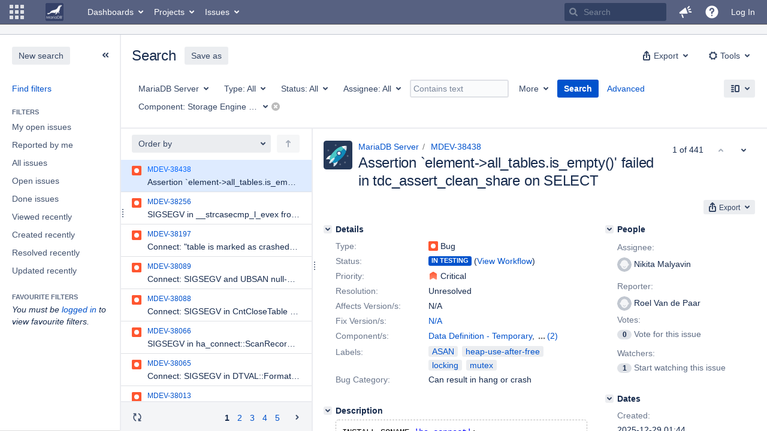

--- FILE ---
content_type: text/html;charset=UTF-8
request_url: https://jira.mariadb.org/issues/?jql=project+%3D+MDEV+AND+component+%3D+%22Storage+Engine+-+Connect%22
body_size: 159603
content:
<!DOCTYPE html PUBLIC "null" "null"><html lang="en"><head><META http-equiv="Content-Type" content="text/html; charset=UTF-8">
    








<meta charset="utf-8">
<meta http-equiv="X-UA-Compatible" content="IE=Edge">
<meta name="application-name" content="JIRA" data-name="jira" data-version="8.20.16"><meta name="ajs-server-scheme" content="https">
<meta name="ajs-server-port" content="443">
<meta name="ajs-server-name" content="jira.mariadb.org">
<meta name="ajs-behind-proxy" content="null">
<meta name="ajs-base-url" content="https://jira.mariadb.org">
<meta name="ajs-hasCriteriaAutoUpdate" content="true">
<meta name="ajs-viewissue-use-history-api" content="false">
<meta name="ajs-viewissue-max-cache-size" content="">
<meta name="ajs-autocomplete-enabled" content="true">
<meta name="ajs-view-issue-trace-key" content="jira.issue.refreshed">
<meta name="ajs-view-issue-psycho-key" content="jira.psycho.issue.refreshed">
<meta name="ajs-view-issue-refreshed-cached-key" content="jira.psycho.issue.refreshed.cached">
<meta name="ajs-return-to-search-trace-key" content="jira.returned.to.search">
<meta name="ajs-return-to-search-psycho-key" content="jira.psycho.returned.to.search">
<meta name="ajs-default-avatar-url" content="https://jira.mariadb.org/secure/useravatar?size=xsmall&amp;avatarId=10123">
<meta name="ajs-jira.issues.preferred.layout.key" content="split-view">
<meta name="ajs-max-recent-searchers" content="10">
<meta name="ajs-jira-base-url" content="https://jira.mariadb.org">
<meta name="ajs-dev-mode" content="false">
<meta name="ajs-context-path" content="">
<meta name="ajs-version-number" content="8.20.16">
<meta name="ajs-build-number" content="820016">
<meta name="ajs-is-beta" content="false">
<meta name="ajs-is-rc" content="false">
<meta name="ajs-is-snapshot" content="false">
<meta name="ajs-is-milestone" content="false">
<meta name="ajs-remote-user" content="">
<meta name="ajs-remote-user-fullname" content="">
<meta name="ajs-user-locale" content="en">
<meta name="ajs-user-locale-group-separator" content=",">
<meta name="ajs-app-title" content="Jira">
<meta name="ajs-keyboard-shortcuts-enabled" content="true">
<meta name="ajs-keyboard-accesskey-modifier" content="Ctrl+Alt">
<meta name="ajs-enabled-dark-features" content="[&quot;ka.AJAX_PREFETCH&quot;,&quot;heatmapper.disabled&quot;,&quot;com.atlassian.jira.agile.darkfeature.edit.closed.sprint.enabled&quot;,&quot;jira.plugin.devstatus.phasetwo&quot;,&quot;jira.frother.reporter.field&quot;,&quot;com.atlassian.jira.jira-feedback-plugin&quot;,&quot;atlassian.rest.xsrf.legacy.enabled&quot;,&quot;com.atlassian.jira.security.endpoint.anonymous.access.dashboard.disabled&quot;,&quot;jira.administration.workflow.validation&quot;,&quot;jira.site.darkfeature.admin&quot;,&quot;jira.issue.status.lozenge&quot;,&quot;com.atlassian.jira.projects.issuenavigator&quot;,&quot;jira.plugin.devstatus.phasetwo.enabled&quot;,&quot;jira.plugin.fisheye.tab.enabled&quot;,&quot;casper.WORKFLOW_TAB&quot;,&quot;jira.onboarding.cyoa&quot;,&quot;com.atlassian.jira.agile.darkfeature.kanplan.enabled&quot;,&quot;com.atlassian.jira.projects.sidebar.DEFER_RESOURCES&quot;,&quot;jira.zdu.admin-updates-ui&quot;,&quot;ka.STABLE_SEARCH&quot;,&quot;sd.new.settings.sidebar.location.disabled&quot;,&quot;jira.plugin.devstatus.automatic.transitioning&quot;,&quot;com.atlassian.jira.security.endpoint.anonymous.access.projectCategory.disabled&quot;,&quot;com.atlassian.jira.agile.darkfeature.editable.detailsview&quot;,&quot;nps.survey.inline.dialog&quot;,&quot;jira.plugin.devstatus.phasefour.enabled&quot;,&quot;com.atlassian.jira.projects.issuenavigator.cachefix&quot;,&quot;jira.plugin.devstatus.bamboo.enabled&quot;,&quot;com.atlassian.jira.migration.skip.invalid.workflow.rule&quot;,&quot;atlassian.connect.dhe.disabled.awl-gebsun.rhcloud.com&quot;,&quot;com.atlassian.jira.config.BIG_PIPE&quot;,&quot;com.atlassian.jira.config.PDL&quot;,&quot;atlassian.aui.raphael.disabled&quot;,&quot;jira.user.darkfeature.admin&quot;,&quot;app-switcher.new&quot;,&quot;frother.assignee.field&quot;,&quot;jira.projectconfig.issuetypes.sidebar&quot;,&quot;com.atlassian.portfolio.simpleplans&quot;,&quot;com.atlassian.jira.config.ProjectConfig.MENU&quot;,&quot;com.atlassian.jira.agile.darkfeature.kanplan.epics.and.versions.enabled&quot;,&quot;com.atlassian.jira.agile.darkfeature.sprint.goal.enabled&quot;,&quot;jira.priorities.per.project.edit.default.enabled&quot;,&quot;jira.plugin.projects.version.tab.feedback.banner&quot;,&quot;jira.event.mau.logging.disable&quot;,&quot;jira.zdu.jmx-monitoring&quot;,&quot;atlassian.connect.dhe.disabled.aip-flyingagile.rhcloud.com&quot;,&quot;com.atlassian.portfolio.simpleplans.dependencytab&quot;,&quot;jira.bamboo.legacy.force&quot;,&quot;jira.zdu.cluster-upgrade-state&quot;,&quot;com.atlassian.jira.email.templates.readFromJiraHome&quot;,&quot;com.atlassian.jira.agile.darkfeature.splitissue&quot;,&quot;jira.plugin.devstatus.background.refresh.enabled&quot;,&quot;ka.SPLIT_VIEW&quot;,&quot;com.atlassian.jira.migration.remote-link-migration.feature&quot;,&quot;com.atlassian.jira.config.CoreFeatures.LICENSE_ROLES_ENABLED&quot;,&quot;casper.VIEW_ISSUE&quot;,&quot;jira.option.captcha.on.signup&quot;,&quot;jira.export.csv.enabled&quot;,&quot;ka.AJAX_VIEW_ISSUE&quot;]">
<meta name="ajs-in-admin-mode" content="false">
<meta name="ajs-is-sysadmin" content="false">
<meta name="ajs-is-admin" content="false">
<meta name="ajs-outgoing-mail-enabled" content="true">
<meta name="ajs-archiving-enabled" content="false">
<meta name="ajs-date-relativize" content="true">
<meta name="ajs-date-time" content="HH:mm">
<meta name="ajs-date-day" content="EEEE HH:mm">
<meta name="ajs-date-dmy" content="yyyy-MM-dd">
<meta name="ajs-date-complete" content="yyyy-MM-dd HH:mm">
<meta name="ajs-use-iso8601" content="true">
<script type="text/javascript">var AJS=AJS||{};AJS.debug=true;</script>


    
<meta id="atlassian-token" name="atlassian-token" content="BMYZ-O6CS-8UL5-2UBH_c1274f1c2c4e6df904c0c32bc6163b31bf380cc3_lout">



<link rel="shortcut icon" href="/s/lu2ama/820016/12ta74/_/images/fav-jsw.png">


    



<!--[if IE]><![endif]-->
<script type="text/javascript">
    (function() {
        var contextPath = '';

        function printDeprecatedMsg() {
            if (console && console.warn) {
                console.warn('DEPRECATED JS - contextPath global variable has been deprecated since 7.4.0. Use `wrm/context-path` module instead.');
            }
        }

        Object.defineProperty(window, 'contextPath', {
            get: function() {
                printDeprecatedMsg();
                return contextPath;
            },
            set: function(value) {
                printDeprecatedMsg();
                contextPath = value;
            }
        });
    })();

</script>
<script>
window.WRM=window.WRM||{};window.WRM._unparsedData=window.WRM._unparsedData||{};window.WRM._unparsedErrors=window.WRM._unparsedErrors||{};
WRM._unparsedData["com.atlassian.plugins.atlassian-plugins-webresource-plugin:context-path.context-path"]="\"\"";
WRM._unparsedData["jira.core:feature-flags-data.feature-flag-data"]="{\"enabled-feature-keys\":[\"ka.AJAX_PREFETCH\",\"heatmapper.disabled\",\"com.atlassian.jira.agile.darkfeature.edit.closed.sprint.enabled\",\"jira.plugin.devstatus.phasetwo\",\"jira.frother.reporter.field\",\"com.atlassian.jira.jira-feedback-plugin\",\"atlassian.rest.xsrf.legacy.enabled\",\"com.atlassian.jira.security.endpoint.anonymous.access.dashboard.disabled\",\"jira.administration.workflow.validation\",\"jira.site.darkfeature.admin\",\"jira.issue.status.lozenge\",\"com.atlassian.jira.projects.issuenavigator\",\"jira.plugin.devstatus.phasetwo.enabled\",\"jira.plugin.fisheye.tab.enabled\",\"casper.WORKFLOW_TAB\",\"jira.onboarding.cyoa\",\"com.atlassian.jira.agile.darkfeature.kanplan.enabled\",\"com.atlassian.jira.projects.sidebar.DEFER_RESOURCES\",\"jira.zdu.admin-updates-ui\",\"ka.STABLE_SEARCH\",\"sd.new.settings.sidebar.location.disabled\",\"jira.plugin.devstatus.automatic.transitioning\",\"com.atlassian.jira.security.endpoint.anonymous.access.projectCategory.disabled\",\"com.atlassian.jira.agile.darkfeature.editable.detailsview\",\"nps.survey.inline.dialog\",\"jira.plugin.devstatus.phasefour.enabled\",\"com.atlassian.jira.projects.issuenavigator.cachefix\",\"jira.plugin.devstatus.bamboo.enabled\",\"com.atlassian.jira.migration.skip.invalid.workflow.rule\",\"atlassian.connect.dhe.disabled.awl-gebsun.rhcloud.com\",\"com.atlassian.jira.config.BIG_PIPE\",\"com.atlassian.jira.config.PDL\",\"atlassian.aui.raphael.disabled\",\"jira.user.darkfeature.admin\",\"app-switcher.new\",\"frother.assignee.field\",\"jira.projectconfig.issuetypes.sidebar\",\"com.atlassian.portfolio.simpleplans\",\"com.atlassian.jira.config.ProjectConfig.MENU\",\"com.atlassian.jira.agile.darkfeature.kanplan.epics.and.versions.enabled\",\"com.atlassian.jira.agile.darkfeature.sprint.goal.enabled\",\"jira.priorities.per.project.edit.default.enabled\",\"jira.plugin.projects.version.tab.feedback.banner\",\"jira.event.mau.logging.disable\",\"jira.zdu.jmx-monitoring\",\"atlassian.connect.dhe.disabled.aip-flyingagile.rhcloud.com\",\"com.atlassian.portfolio.simpleplans.dependencytab\",\"jira.bamboo.legacy.force\",\"jira.zdu.cluster-upgrade-state\",\"com.atlassian.jira.email.templates.readFromJiraHome\",\"com.atlassian.jira.agile.darkfeature.splitissue\",\"jira.plugin.devstatus.background.refresh.enabled\",\"ka.SPLIT_VIEW\",\"com.atlassian.jira.migration.remote-link-migration.feature\",\"com.atlassian.jira.config.CoreFeatures.LICENSE_ROLES_ENABLED\",\"casper.VIEW_ISSUE\",\"jira.option.captcha.on.signup\",\"jira.export.csv.enabled\",\"ka.AJAX_VIEW_ISSUE\"],\"feature-flag-states\":{\"com.atlassian.jira.use.same.site.none.for.xsrf.token.cookie\":true,\"com.atlassian.jira.agile.darkfeature.handle.ug.usernames\":true,\"com.atlassian.jira.security.endpoint.non.admin.access.screens\":false,\"com.atlassian.jira.mailHandlerImapMessageQueryLegacy\":false,\"com.atlassian.jira.webhookEventsAsyncProcessing\":false,\"com.atlassian.jira.serAllowShareWithNonMember\":true,\"com.atlassian.troubleshooting.healthcheck.jira.license.limit\":false,\"com.atlassian.jira.diagnostics.perflog\":true,\"com.atlassian.jira.dbr\":true,\"com.atlassian.jira.agile.darkfeature.legacy.epic.picker\":false,\"com.atlassian.jira.issuetable.move.links.hidden\":true,\"com.atlassian.jira.agile.darkfeature.unlink.sprints.on.issue.move\":true,\"jira.renderer.consider.variable.format\":true,\"com.atlassian.jira.user.dbIdBasedKeyGenerationStrategy\":true,\"com.atlassian.jira.plugin.issuenavigator.jql.autocomplete.eagerlyLoaded\":false,\"com.atlassian.portfolio.dcBundling\":true,\"com.atlassian.jira.sharedEntityEditRights\":true,\"com.atlassian.jira.security.endpoint.anonymous.access.resolution\":false,\"com.atlassian.jira.agile.darkfeature.sprint.goal\":false,\"com.atlassian.jira.thumbnailsDeferredGeneration\":true,\"jira.cluster.monitoring.show.offline.nodes\":true,\"com.atlassian.jira.commentReactions\":true,\"data.pipeline.feature.jira.issue.links.export\":true,\"com.atlassian.jira.custom.csv.escaper\":true,\"com.atlassian.jira.fixedCommentDeletionNotifications\":true,\"com.atlassian.jira.allThumbnailsDeferred\":false,\"com.atlassian.jira.plugin.issuenavigator.filtersUxImprovment\":true,\"com.atlassian.jira.agile.darkfeature.kanplan.epics.and.versions\":false,\"jira.customfields.cleanup.identification\":false,\"data.pipeline.feature.jira.all.exportable.custom.fields\":true,\"com.atlassian.jira.defaultValuesForSystemFields\":true,\"jira.dc.cleanup.cluser.tasks\":true,\"jira.customfields.bulk.delete\":false,\"com.atlassian.jira.issues.archiving.filters\":false,\"mail.batching.override.core\":true,\"jira.users.and.roles.page.in.react\":true,\"jira.security.csp.sandbox\":true,\"com.atlassian.jira.agile.darkfeature.velocity.chart.ui\":true,\"com.atlassian.jira.returnDefaultAvatarsForBrokenAvatars\":true,\"com.atlassian.jira.agile.darkfeature.sprint.auto.management\":false,\"jira.jql.suggestrecentfields\":false,\"com.atlassian.jira.gdpr.rtbf\":true,\"com.atlassian.jira.security.xsrf.session.token\":true,\"com.atlassian.jira.agile.darkfeature.optimistic.transitions\":true,\"com.atlassian.jira.security.project.admin.revoke.with.application.access\":true,\"com.atlassian.jiranomenclature\":true,\"com.atlassian.jira.security.endpoint.non.admin.access.avatar.system\":false,\"com.atlassian.jira.agile.darkfeature.kanplan\":false,\"com.atlassian.jira.agile.darkfeature.future.sprint.dates\":true,\"com.atlassian.jira.filtersAndDashboardsShareableWithAllGroupsAndRoles\":true,\"jira.customfields.paginated.ui\":true,\"com.atlassian.jira.agile.darkfeature.edit.closed.sprint\":false,\"jira.create.linked.issue\":true,\"com.atlassian.jira.advanced.audit.log\":true,\"jira.sal.host.connect.accessor.existing.transaction.will.create.transactions\":true,\"external.links.new.window\":true,\"jira.quick.search\":true,\"jira.jql.smartautoselectfirst\":false,\"jira.jql.membersof.ignoreGlobalPermissionsForAnonymous\":false,\"data.pipeline.feature.jira.issue.history.export\":true,\"com.atlassian.jira.security.endpoint.non.browse.projects.access.fields\":false,\"atlassian.cdn.static.assets\":true,\"jira.richeditor.bidi.warning\":true,\"mail.batching\":false,\"com.atlassian.jira.privateEntitiesEditable\":true,\"com.atlassian.jira.security.endpoint.anonymous.access.priority\":false,\"jira.priorities.per.project.edit.default\":false,\"com.atlassian.jira.agile.darkfeature.issues.in.epic.details.view\":true,\"jira.priorities.per.project.jsd\":true,\"com.atlassian.jira.plugin.issuenavigator.anonymousPreventCfData\":false,\"com.atlassian.jira.agile.darkfeature.rapid.boards.bands\":true,\"com.atlassian.jira.agile.darkfeature.flexible.boards\":true,\"com.atlassian.jira.agile.darkfeature.sprint.picker.allsprints.suggestion\":true,\"com.atlassian.jira.agile.darkfeature.epic.validate.visibility\":true,\"jira.dc.lock.leasing\":true,\"com.atlassian.jira.accessibility.personal.settings\":true,\"mail.batching.create.section.cf\":true,\"com.atlassian.jira.send.email.notifications.to.user.without.application.access\":false,\"com.atlassian.jira.security.endpoint.non.browse.projects.access.autocompletedata\":false,\"com.atlassian.mail.server.managers.hostname.verification\":true,\"com.atlassian.jira.upgrade.startup.fix.index\":true,\"com.atlassian.jira.security.endpoint.anonymous.access.projectCategory\":false,\"jira.redirect.anonymous.404.errors\":true,\"com.atlassian.jira.issuetable.draggable\":true,\"com.atlassian.jira.attachments.generate.unique.suffix\":true,\"com.atlassian.jira.agile.darkfeature.kanban.hide.old.done.issues\":true,\"jira.version.based.node.reindex.service\":true,\"com.atlassian.jira.agile.darkfeature.backlog.showmore\":true,\"com.atlassian.jira.agile.darkfeature.sprint.plan\":false,\"com.atlassian.jira.security.endpoint.anonymous.access.issueLinkType\":false,\"com.atlassian.jira.security.LegacyJiraTypeResolver.WARN_ONLY\":false,\"data.pipeline.feature.jira.schema.version.2\":true,\"com.atlassian.jira.agile.darkfeature.burnupchart\":true,\"com.atlassian.jira.agile.darkfeature.velocity.sprint.picker\":false,\"com.atlassian.jira.issues.archiving.browse\":true,\"jira.instrumentation.laas\":false,\"com.atlassian.jira.security.ChartUtils.browse.projects.permission.check\":false,\"mail.batching.user.notification\":true,\"com.atlassian.portfolio.permission.check.for.permissions\":true,\"com.atlassian.jira.agile.darkfeature.dataonpageload\":true,\"data.pipeline.feature.jira.archived.issue.export\":false,\"com.atlassian.jira.projects.per.project.permission.query\":true,\"com.atlassian.jira.issues.archiving\":true,\"index.use.snappy\":true,\"jira.priorities.per.project\":true}}";
WRM._unparsedData["jira.core:default-comment-security-level-data.DefaultCommentSecurityLevelHelpLink"]="{\"extraClasses\":\"default-comment-level-help\",\"title\":\"Commenting on an Issue\",\"url\":\"https://docs.atlassian.com/jira/jcore-docs-0820/Editing+and+collaborating+on+issues#Editingandcollaboratingonissues-restrictacomment\",\"isLocal\":false}";
WRM._unparsedData["jira.core:dateFormatProvider.allFormats"]="{\"dateFormats\":{\"meridiem\":[\"AM\",\"PM\"],\"eras\":[\"BC\",\"AD\"],\"months\":[\"January\",\"February\",\"March\",\"April\",\"May\",\"June\",\"July\",\"August\",\"September\",\"October\",\"November\",\"December\"],\"monthsShort\":[\"Jan\",\"Feb\",\"Mar\",\"Apr\",\"May\",\"Jun\",\"Jul\",\"Aug\",\"Sep\",\"Oct\",\"Nov\",\"Dec\"],\"weekdaysShort\":[\"Sun\",\"Mon\",\"Tue\",\"Wed\",\"Thu\",\"Fri\",\"Sat\"],\"weekdays\":[\"Sunday\",\"Monday\",\"Tuesday\",\"Wednesday\",\"Thursday\",\"Friday\",\"Saturday\"]},\"lookAndFeelFormats\":{\"relativize\":\"true\",\"time\":\"HH:mm\",\"day\":\"EEEE HH:mm\",\"dmy\":\"yyyy-MM-dd\",\"complete\":\"yyyy-MM-dd HH:mm\"}}";
WRM._unparsedData["com.atlassian.jira.plugins.jira-dnd-attachment-plugin:dnd-issue-drop-zone.thumbnail-mime-types"]="\"image/png,image/vnd.wap.wbmp,image/x-png,image/jpeg,image/bmp,image/gif\"";
WRM._unparsedData["com.atlassian.jira.plugins.jira-dnd-attachment-plugin:dnd-issue-drop-zone.upload-limit"]="\"10485760\"";
WRM._unparsedData["com.atlassian.plugins.helptips.jira-help-tips:help-tip-manager.JiraHelpTipData"]="{\"anonymous\":true}";
WRM._unparsedData["com.atlassian.jira.jira-issue-nav-components:issueviewer.features"]="{\"rteEnabled\":false}";
WRM._unparsedData["com.atlassian.jira.jira-view-issue-plugin:controller-subtasks.controller.subtasks.parameters"]="{\"url\":\"/rest/api/2/issue/{issueId}/subtask/move\"}";
WRM._unparsedData["com.atlassian.jira.plugins.jira-wiki-editor:wiki-editor-thumbnails.thumbnails-allowed"]="true";
WRM._unparsedData["com.atlassian.jira.plugins.jira-wiki-editor:wiki-editor-resources.help-data"]="{\"showHelp\":false}";
WRM._unparsedData["jira.core:terminology-data.terminology"]="{\"terminologyEntries\":[{\"originalName\":\"sprint\",\"originalNamePlural\":\"sprints\",\"newName\":\"sprint\",\"newNamePlural\":\"sprints\",\"isDefault\":true},{\"originalName\":\"epic\",\"originalNamePlural\":\"epics\",\"newName\":\"epic\",\"newNamePlural\":\"epics\",\"isDefault\":true}],\"isTerminologyActive\":false}";
WRM._unparsedData["com.atlassian.jira.jira-quick-edit-plugin:create-issue-data.data"]="{\"configurableSystemFieldIds\":[\"description\"]}";
WRM._unparsedData["com.atlassian.jira.jira-issue-nav-plugin:user-parms.userParms"]="{\"createSharedObjects\":false,\"createIssue\":false}";
WRM._unparsedData["jira.core:jqlautocomplete-data.jql.autocomplete.recentFields"]="{\"key\":\"jqlValues\",\"value\":[\"affectedVersion\",\"assignee\",\"component\",\"description\",\"issue\",\"labels\",\"parent\",\"priority\",\"project\",\"reporter\",\"resolution\",\"status\",\"summary\",\"type\",\"watcher\"]}";
WRM._unparsedData["com.atlassian.analytics.analytics-client:policy-update-init.policy-update-data-provider"]="false";
WRM._unparsedData["com.atlassian.analytics.analytics-client:programmatic-analytics-init.programmatic-analytics-data-provider"]="false";
WRM._unparsedData["com.atlassian.jira.plugins.jira-slack-server-integration-plugin:slack-link-error-resources.slack-link-error"]="{}";
WRM._unparsedData["jira.core:avatar-picker-data.data"]="{}";
WRM._unparsedData["com.atlassian.jira.jira-header-plugin:dismissedFlags.flags"]="{\"dismissed\":[]}";
WRM._unparsedData["com.atlassian.jira.jira-header-plugin:newsletter-signup-tip-init.newsletterSignup"]="{\"signupDescription\":\"Get updates, inspiration and best practices from the team behind Jira.\",\"formUrl\":\"https://www.atlassian.com/apis/exact-target/{0}/subscribe?mailingListId=1401671\",\"signupTitle\":\"Sign up!\",\"signupId\":\"newsletter-signup-tip\",\"showNewsletterTip\":false}";
WRM._unparsedData["com.atlassian.jira.project-templates-plugin:project-templates-plugin-resources.ptAnalyticsData"]="{\"instanceCreatedDate\":\"2012-12-03\"}";
WRM._unparsedData["jira.core:user-message-flags-data.adminLockout"]="{}";
WRM._unparsedData["jira.request.correlation-id"]="\"342f93bf0286aa\"";
WRM._unparsedData["com.atlassian.jira.jira-issue-nav-components:inline-edit-enabled"]="true";
if(window.WRM._dataArrived)window.WRM._dataArrived();</script>
<link type="text/css" rel="stylesheet" href="/s/2c21342762a6a02add1c328bed317ffd-CDN/lu2ama/820016/12ta74/0a8bac35585be7fc6c9cc5a0464cd4cf/_/download/contextbatch/css/_super/batch.css" data-wrm-key="_super" data-wrm-batch-type="context" media="all">
<link type="text/css" rel="stylesheet" href="/s/1478ee9518804fac4b35845dc4ce556a-CDN/lu2ama/820016/12ta74/53ecea75e2c25ecdfad57d3ca4957014/_/download/contextbatch/css/jira.view.issue,viewissue.standalone,jira.navigator.kickass,jira.general,jira.global,jira.navigator,atl.general,jira.navigator.simple,jira.navigator.advanced,-_super/batch.css?agile_global_admin_condition=true&amp;jag=true&amp;jira.create.linked.issue=true&amp;slack-enabled=true" data-wrm-key="jira.view.issue,viewissue.standalone,jira.navigator.kickass,jira.general,jira.global,jira.navigator,atl.general,jira.navigator.simple,jira.navigator.advanced,-_super" data-wrm-batch-type="context" media="all">
<link type="text/css" rel="stylesheet" href="/s/d41d8cd98f00b204e9800998ecf8427e-CDN/lu2ama/820016/12ta74/3.0.4/_/download/batch/com.atlassian.jira.jira-tzdetect-plugin:tzdetect-banner-component/com.atlassian.jira.jira-tzdetect-plugin:tzdetect-banner-component.css" data-wrm-key="com.atlassian.jira.jira-tzdetect-plugin:tzdetect-banner-component" data-wrm-batch-type="resource" media="all">
<link type="text/css" rel="stylesheet" href="/s/a7c82c2f9b4c8fd63530eb9f2a1d712a-CDN/lu2ama/820016/12ta74/1.0/_/download/batch/jira.filter.deletion.warning:styles/jira.filter.deletion.warning:styles.css" data-wrm-key="jira.filter.deletion.warning:styles" data-wrm-batch-type="resource" media="all">
<script type="text/javascript" src="/s/5cfefd7a827817ec6c0fb6b6c27a61d7-CDN/lu2ama/820016/12ta74/0a8bac35585be7fc6c9cc5a0464cd4cf/_/download/contextbatch/js/_super/batch.js?locale=en" data-wrm-key="_super" data-wrm-batch-type="context" data-initially-rendered=""></script>
<script type="text/javascript" src="/s/039a37f6d5b14f50f9677ccf296132d6-CDN/lu2ama/820016/12ta74/53ecea75e2c25ecdfad57d3ca4957014/_/download/contextbatch/js/jira.view.issue,viewissue.standalone,jira.navigator.kickass,jira.general,jira.global,jira.navigator,atl.general,jira.navigator.simple,jira.navigator.advanced,-_super/batch.js?agile_global_admin_condition=true&amp;jag=true&amp;jira.create.linked.issue=true&amp;locale=en&amp;slack-enabled=true" data-wrm-key="jira.view.issue,viewissue.standalone,jira.navigator.kickass,jira.general,jira.global,jira.navigator,atl.general,jira.navigator.simple,jira.navigator.advanced,-_super" data-wrm-batch-type="context" data-initially-rendered=""></script>
<script type="text/javascript" src="/s/cb72cbfb1f816a58480050440fb024f8-CDN/lu2ama/820016/12ta74/c92c0caa9a024ae85b0ebdbed7fb4bd7/_/download/contextbatch/js/atl.global,-_super/batch.js?locale=en" data-wrm-key="atl.global,-_super" data-wrm-batch-type="context" data-initially-rendered=""></script>
<script type="text/javascript" src="/s/b17f2b21cae94cc81466f8e511851aea-CDN/lu2ama/820016/12ta74/3.0.4/_/download/batch/com.atlassian.jira.jira-tzdetect-plugin:tzdetect-banner-component/com.atlassian.jira.jira-tzdetect-plugin:tzdetect-banner-component.js?locale=en" data-wrm-key="com.atlassian.jira.jira-tzdetect-plugin:tzdetect-banner-component" data-wrm-batch-type="resource" data-initially-rendered=""></script>
<script type="text/javascript" src="/s/d41d8cd98f00b204e9800998ecf8427e-CDN/lu2ama/820016/12ta74/3.0.4/_/download/batch/com.atlassian.jira.jira-tzdetect-plugin:tzdetect-lib/com.atlassian.jira.jira-tzdetect-plugin:tzdetect-lib.js" data-wrm-key="com.atlassian.jira.jira-tzdetect-plugin:tzdetect-lib" data-wrm-batch-type="resource" data-initially-rendered=""></script>
<script type="text/javascript" src="/s/d41d8cd98f00b204e9800998ecf8427e-CDN/lu2ama/820016/12ta74/1.0/_/download/batch/jira.webresources:calendar-en/jira.webresources:calendar-en.js" data-wrm-key="jira.webresources:calendar-en" data-wrm-batch-type="resource" data-initially-rendered=""></script>
<script type="text/javascript" src="/s/d41d8cd98f00b204e9800998ecf8427e-CDN/lu2ama/820016/12ta74/1.0/_/download/batch/jira.webresources:calendar-localisation-moment/jira.webresources:calendar-localisation-moment.js" data-wrm-key="jira.webresources:calendar-localisation-moment" data-wrm-batch-type="resource" data-initially-rendered=""></script>
<link type="text/css" rel="stylesheet" href="/s/b04b06a02d1959df322d9cded3aeecc1-CDN/lu2ama/820016/12ta74/a2ff6aa845ffc9a1d22fe23d9ee791fc/_/download/contextbatch/css/jira.global.look-and-feel,-_super/batch.css" data-wrm-key="jira.global.look-and-feel,-_super" data-wrm-batch-type="context" media="all">

<script type="text/javascript" src="/rest/api/1.0/shortcuts/820016/4d5c9761011d3360a00891a7d5c4a9c4/shortcuts.js?context=issuenavigation&amp;context=issueaction"></script>



    
    
    <meta name="decorator" content="atl.general">
    <meta id="isNavigator" name="isNavigator" content="true">
    <meta name="ajs-user.search.mode" content="basic">
    <meta name="ajs-issue-search-help-title" content="Searching for issues">
    <meta name="ajs-issue-search-help-url" content="https://docs.atlassian.com/jira/jcore-docs-0820/Searching+for+issues">
    <meta name="ajs-advanced-search-help-title" content="Advanced searching">
    <meta name="ajs-advanced-search-help-url" content="https://docs.atlassian.com/jira/jcore-docs-0820/Advanced+searching">
            <meta name="ajs-jql" content="project = MDEV AND component = &quot;Storage Engine - Connect&quot;">
        
    







<title>Issue Navigator - Jira</title>
<link rel="search" type="application/opensearchdescription+xml" href="/osd.jsp" title="Issue Navigator - Jira">


</head><body id="jira" class="aui-layout aui-theme-default  ka ajax-issue-search-and-view page-type-navigator" data-version="8.20.16">
<div id="page">
    <header id="header" role="banner">
        






<script>
require(["jquery", "jira/license-banner"], function ($, licenseBanner) {
    $(function () { // eslint-disable-line @atlassian/onready-checks/no-jquery-onready
        licenseBanner.showLicenseBanner("");
        licenseBanner.showLicenseFlag("");
    });
});
</script>



        




        


<a class="aui-skip-link" href="/login.jsp?os_destination=%2Fissues%2F%3Fjql%3Dproject%2B%253D%2BMDEV%2BAND%2Bcomponent%2B%253D%2B%2522Storage%2BEngine%2B-%2BConnect%2522">Log in</a><a class="aui-skip-link" href="#main">Skip to main content</a><a class="aui-skip-link" href="#sidebar">Skip to sidebar</a><nav class="aui-header aui-dropdown2-trigger-group" aria-label="Site"><div class="aui-header-inner"><div class="aui-header-before"><button class=" aui-dropdown2-trigger app-switcher-trigger aui-dropdown2-trigger-arrowless" aria-controls="app-switcher" aria-haspopup="true" role="button" data-aui-trigger="" href="#app-switcher"><span class="aui-icon aui-icon-small aui-iconfont-appswitcher">Linked Applications</span></button><div id="app-switcher" class="aui-dropdown2 aui-style-default" role="menu" hidden="" data-is-switcher="true" data-environment="{&quot;isUserAdmin&quot;:false,&quot;isAppSuggestionAvailable&quot;:false,&quot;isSiteAdminUser&quot;:false}"><div class="app-switcher-loading">Loading&hellip;</div></div></div><div class="aui-header-primary"><span id="logo" class="aui-header-logo aui-header-logo-custom"><a href="https://jira.mariadb.org/secure/MyJiraHome.jspa" aria-label="Go to home page"><img src="/s/lu2ama/820016/12ta74/_/jira-logo-scaled.png" alt="Jira"></a></span><ul class="aui-nav"><li><a href="/secure/Dashboard.jspa" class=" aui-nav-link aui-dropdown2-trigger aui-dropdown2-ajax" id="home_link" aria-haspopup="true" aria-controls="home_link-content" title="View and manage your dashboards" accesskey="d" elementtiming="app-header">Dashboards</a><div class="aui-dropdown2 aui-style-default" id="home_link-content" data-aui-dropdown2-ajax-key="home_link"></div></li><li><a href="/browse/MDEV" class=" aui-nav-link aui-dropdown2-trigger aui-dropdown2-ajax" id="browse_link" aria-haspopup="true" aria-controls="browse_link-content" title="View recent projects and browse a list of projects" accesskey="p">Projects</a><div class="aui-dropdown2 aui-style-default" id="browse_link-content" data-aui-dropdown2-ajax-key="browse_link"></div></li><li><a href="/issues/" class=" aui-nav-link aui-dropdown2-trigger aui-dropdown2-ajax" id="find_link" aria-haspopup="true" aria-controls="find_link-content" title="Search for issues and view recent issues" accesskey="i">Issues</a><div class="aui-dropdown2 aui-style-default" id="find_link-content" data-aui-dropdown2-ajax-key="find_link"></div></li>
</ul></div><div class="aui-header-secondary"><ul class="aui-nav">
<li id="quicksearch-menu">
    <form action="/secure/QuickSearch.jspa" method="get" id="quicksearch" class="aui-quicksearch dont-default-focus ajs-dirty-warning-exempt">
        <input id="quickSearchInput" autocomplete="off" class="search" type="text" title="Search" placeholder="Search" name="searchString" accesskey="q">
        <input type="submit" class="hidden" value="Search">
    </form>
</li>
<li><a class="jira-feedback-plugin" role="button" aria-haspopup="true" id="jira-header-feedback-link" href="#"><span class="aui-icon aui-icon-small aui-iconfont-feedback">Give feedback to Atlassian</span></a></li>




    <li id="system-help-menu">
        <a class="aui-nav-link aui-dropdown2-trigger aui-dropdown2-trigger-arrowless" id="help_menu" aria-haspopup="true" aria-owns="system-help-menu-content" href="https://docs.atlassian.com/jira/jcore-docs-0820/" target="_blank" rel="noopener noreferrer" title="Help"><span class="aui-icon aui-icon-small aui-iconfont-question-filled">Help</span></a>
        <div id="system-help-menu-content" class="aui-dropdown2 aui-style-default">
                            <div class="aui-dropdown2-section">
                                                                <ul id="jira-help" class="aui-list-truncate">
                                                            <li>
                                    <a id="view_core_help" class="aui-nav-link " title="Go to the online documentation for Jira Core" href="https://docs.atlassian.com/jira/jcore-docs-0820/" target="_blank">Jira Core help</a>
                                </li>
                                                            <li>
                                    <a id="keyshortscuthelp" class="aui-nav-link " title="Get more information about Jira's Keyboard Shortcuts" href="/secure/ViewKeyboardShortcuts!default.jspa" target="_blank">Keyboard Shortcuts</a>
                                </li>
                                                            <li>
                                    <a id="rem-help-item-link" class="aui-nav-link " href="https://thestarware.atlassian.net/wiki/spaces/REM/overview" target="_blank">Issue Reminders help</a>
                                </li>
                                                            <li>
                                    <a id="view_about" class="aui-nav-link " title="Get more information about Jira" href="/secure/AboutPage.jspa">About Jira</a>
                                </li>
                                                            <li>
                                    <a id="view_credits" class="aui-nav-link " title="See who did what" href="/secure/credits/AroundTheWorld!default.jspa" target="_blank">Jira Credits</a>
                                </li>
                                                    </ul>
                                    </div>
                    </div>
    </li>









<li id="user-options">
            <a class="aui-nav-link login-link" href="/login.jsp?os_destination=%2Fissues%2F%3Fjql%3Dproject%2B%253D%2BMDEV%2BAND%2Bcomponent%2B%253D%2B%2522Storage%2BEngine%2B-%2BConnect%2522">Log In</a>
                <div id="user-options-content" class="aui-dropdown2 aui-style-default">
                            <div class="aui-dropdown2-section">
                                                        </div>
                    </div>
    </li>
</ul></div></div><!-- .aui-header-inner--><aui-header-end></aui-header-end></nav><!-- .aui-header -->
    </header>
    


<div id="announcement-banner" class="alertHeader">
    <script>(function(i,s,o,g,r,a,m){i['GoogleAnalyticsObject']=r;i[r]=i[r]||function(){
  (i[r].q=i[r].q||[]).push(arguments)},i[r].l=1*new Date();a=s.createElement(o),
  m=s.getElementsByTagName(o)[0];a.async=1;a.src=g;m.parentNode.insertBefore(a,m)
  })(window,document,'script','//www.google-analytics.com/analytics.js','ga');
  ga('create', 'UA-7526194-5', 'auto');
  ga('send', 'pageview');</script>

</div>


    <div id="content">

    <div class="navigator-container ">
                                                                                                                                <div class="hidden shortcut-links">
                                    <a class="issueaction-edit-issue" href="/secure/EditIssue!default.jspa?id={0}&amp;returnUrl=/secure/issues"></a>
                                    <a class="issueaction-assign-issue" href="/secure/AssignIssue!default.jspa?id={0}&amp;returnUrl=/secure/issues"></a>
                                    <a class="issueaction-assign-to-me hide-from-opsbar" href="/secure/AssignIssue.jspa?atl_token=BMYZ-O6CS-8UL5-2UBH_c1274f1c2c4e6df904c0c32bc6163b31bf380cc3_lout&amp;id={0}&amp;&amp;returnUrl=/secure/issues"></a>
                                    <a class="issueaction-comment-issue add-issue-comment" href="/secure/AddComment!default.jspa?id={0}&amp;returnUrl=/secure/issues"></a>
                                    <a class="add-reminder-link" href="/secure/AddNewReminderAction!default.jspa?issueId={0}&amp;returnUrl=/secure/issues"></a>
                                    <a class="issueaction-log-work" href="/secure/CreateWorklog!default.jspa?id={0}&amp;returnUrl=/secure/issues"></a>
                                    <a class="issueaction-greenhopper-rapidboard-operation js-rapidboard-operation-issue" href="/secure/GHGoToBoard.jspa?issueId={0}&amp;returnUrl=/secure/issues"></a>
                                    <a class="issueaction-greenhopper-rank-top-operation" href="/secure/RankTop.jspa?issueId={0}&amp;returnUrl=/secure/issues"></a>
                                    <a class="issueaction-greenhopper-rank-bottom-operation" href="/secure/RankBottom.jspa?issueId={0}&amp;returnUrl=/secure/issues"></a>
                                    <a class="issueaction-archive-issue" href="/secure/ArchiveIssue!default.jspa?id={0}&amp;returnUrl=/secure/issues"></a>
                                    <a class="unified-attach-file" href="/secure/AttachFile!default.jspa?id={0}&amp;returnUrl=/secure/issues"></a>
                                    <a class="issueaction-attach-screenshot-html5" href="/secure/ShowAttachScreenshotFormAction!default.jspa?id={0}&amp;returnUrl=/secure/issues"></a>
                                    <a class="issueaction-vote-issue" href="/secure/VoteOrWatchIssue.jspa?atl_token=BMYZ-O6CS-8UL5-2UBH_c1274f1c2c4e6df904c0c32bc6163b31bf380cc3_lout&amp;id={0}&amp;vote=vote&amp;returnUrl=/secure/issues"></a>
                                    <a class="issueaction-unvote-issue" href="/secure/VoteOrWatchIssue.jspa?atl_token=BMYZ-O6CS-8UL5-2UBH_c1274f1c2c4e6df904c0c32bc6163b31bf380cc3_lout&amp;id={0}&amp;vote=unvote&amp;returnUrl=/secure/issues"></a>
                                    <a class="issueaction-view-voters" href="/secure/ViewVoters!default.jspa?id={0}&amp;returnUrl=/secure/issues"></a>
                                    <a class="issueaction-watch-issue" href="/secure/VoteOrWatchIssue.jspa?atl_token=BMYZ-O6CS-8UL5-2UBH_c1274f1c2c4e6df904c0c32bc6163b31bf380cc3_lout&amp;id={0}&amp;watch=watch&amp;returnUrl=/secure/issues"></a>
                                    <a class="issueaction-unwatch-issue" href="/secure/VoteOrWatchIssue.jspa?atl_token=BMYZ-O6CS-8UL5-2UBH_c1274f1c2c4e6df904c0c32bc6163b31bf380cc3_lout&amp;id={0}&amp;watch=unwatch&amp;returnUrl=/secure/issues"></a>
                                    <a class="issueaction-manage-watchers" href="/secure/ManageWatchers!default.jspa?id={0}&amp;returnUrl=/secure/issues"></a>
                                    <a class="issueaction-create-subtask" href="/secure/CreateSubTaskIssue!default.jspa?parentIssueId={0}&amp;returnUrl=/secure/issues"></a>
                                    <a class="issueaction-subtask-to-issue" href="/secure/ConvertSubTask.jspa?id={0}&amp;returnUrl=/secure/issues"></a>
                                    <a class="issueaction-issue-to-subtask" href="/secure/ConvertIssue.jspa?id={0}&amp;returnUrl=/secure/issues"></a>
                                    <a class="devstatus-cta-link" href="#devstatus.cta.createbranch&amp;returnUrl=/secure/issues"></a>
                                    <a class="issueaction-create-linked-issue" href="#&amp;returnUrl=/secure/issues"></a>
                                    <a class="issueaction-move-issue" href="/secure/MoveIssue!default.jspa?id={0}&amp;returnUrl=/secure/issues"></a>
                                    <a class="issueaction-move-subtask" href="/secure/MoveSubTaskChooseOperation!default.jspa?id={0}&amp;returnUrl=/secure/issues"></a>
                                    <a class="issueaction-link-issue" href="/secure/LinkJiraIssue!default.jspa?id={0}&amp;returnUrl=/secure/issues"></a>
                                    <a class="issueaction-clone-issue" href="/secure/CloneIssueDetails!default.jspa?id={0}&amp;returnUrl=/secure/issues"></a>
                                    <a class="issueaction-edit-labels" href="/secure/EditLabels!default.jspa?id={0}&amp;returnUrl=/secure/issues"></a>
                                    <a class="issueaction-delete-issue" href="/secure/DeleteIssue!default.jspa?id={0}&amp;returnUrl=/secure/issues"></a>
                            </div>
        
        <div class="navigator-sidebar" id="navigator-sidebar" role="complementary">
            <div style="width:180px">
                        </div>
        </div>
        <script type="text/javascript">
            (function() {
                var navigatorSidebarElement = jQuery(".navigator-sidebar");
                if (JIRA.Issues.FilterPanelModel) {
                    navigatorSidebarElement.toggleClass("collapsed", !JIRA.Issues.FilterPanelModel.prototype.isExpanded())
                    if (JIRA.Issues.FilterPanelModel.prototype.isExpanded()) {
                        navigatorSidebarElement.css({ width: JIRA.Issues.FilterPanelModel.prototype.getWidth() });
                    }
                }
            })();
        </script>
        <main id="main" class="navigator-body" role="main">
            <div class="contained-content">
                <div class="issue-search-header">
                    <header class="saved-search-selector">
                        <div class="saved-search-operations operations">
                            
                            <button class="aui-button aui-button-subtle header-views header-operations jira-aui-dropdown2-trigger"><span class="aui-icon aui-icon-small aui-iconfont-export"></span><span class="aui-button-label">Export</span></button>
                            <button class="aui-button aui-button-subtle header-tools header-operations jira-aui-dropdown2-trigger"><span class="aui-icon aui-icon-small aui-iconfont-configure"></span><span class="aui-button-label">Tools</span></button>

                                                            <section role="dialog" id="csv-export-dialog" class="aui-layer aui-dialog2 aui-dialog2-medium" hidden="">
                                    <header class="aui-dialog2-header">
                                        <h2 id="csv-export-dialog-header-all" class="aui-dialog2-header-main">Export - CSV (All fields)</h2>
                                        <h2 id="csv-export-dialog-header-current" class="aui-dialog2-header-main">Export - CSV (Current fields)</h2>
                                    </header>
                                    <div class="aui-dialog2-content">
                                        <form class="aui">
                                            <div class="field-group">
                                                <label for="csv-delimiter">Choose a delimiter</label>
                                                <aui-select id="csv-delimiter" name="delimiter">
                                                    <aui-option value="," selected="selected">Comma (,)</aui-option>
                                                    <aui-option value=";">Semicolon (;)</aui-option>
                                                    <aui-option value="|">Vertical bar (|)</aui-option>
                                                    <aui-option value="^">Caret (^)</aui-option>
                                                </aui-select>
                                            </div>
                                        </form>
                                    </div>
                                    <footer class="aui-dialog2-footer">
                                        <div class="aui-dialog2-footer-actions">
                                            <button id="csv-export-dialog-export-button" class="aui-button aui-button-primary">Export</button>
                                            <button id="csv-export-dialog-cancel-button" class="aui-button aui-button-link">Cancel</button>
                                        </div>
                                    </footer>
                                </section>
                            
                            <div class="hidden operations-view-data">
                                <fieldset class="hidden parameters">
                                </fieldset>
                            </div>
                        </div>
                        <span id="throbber-space" class="icon throbber"></span>
                        <div id="search-header-view">
                            <h1 class="search-title"></h1>
                        </div>
                    </header>

                    <form class="aui navigator-search"></form>
                </div>

                <div class="navigator-group">
                                        <div class="results-panel navigator-item">
                        <div class="navigator-content" data-issue-table-model-state="{&quot;issueTable&quot;:{&quot;columnSortJql&quot;:{&quot;summary&quot;:&quot;project = MDEV AND component = \&quot;Storage Engine - Connect\&quot; ORDER BY summary ASC&quot;,&quot;customfield_11700&quot;:&quot;project = MDEV AND component = \&quot;Storage Engine - Connect\&quot; ORDER BY cf[11700] ASC&quot;,&quot;issuetype&quot;:&quot;project = MDEV AND component = \&quot;Storage Engine - Connect\&quot; ORDER BY issuetype DESC&quot;,&quot;components&quot;:&quot;project = MDEV AND component = \&quot;Storage Engine - Connect\&quot; ORDER BY component ASC&quot;,&quot;issuekey&quot;:&quot;project = MDEV AND component = \&quot;Storage Engine - Connect\&quot; ORDER BY key ASC&quot;,&quot;assignee&quot;:&quot;project = MDEV AND component = \&quot;Storage Engine - Connect\&quot; ORDER BY assignee ASC&quot;,&quot;fixVersions&quot;:&quot;project = MDEV AND component = \&quot;Storage Engine - Connect\&quot; ORDER BY fixVersion ASC&quot;,&quot;priority&quot;:&quot;project = MDEV AND component = \&quot;Storage Engine - Connect\&quot; ORDER BY priority DESC&quot;,&quot;updated&quot;:&quot;project = MDEV AND component = \&quot;Storage Engine - Connect\&quot; ORDER BY updated DESC&quot;,&quot;status&quot;:&quot;project = MDEV AND component = \&quot;Storage Engine - Connect\&quot; ORDER BY status DESC&quot;},&quot;description&quot;:&quot;&quot;,&quot;displayed&quot;:50,&quot;end&quot;:50,&quot;issueIds&quot;:[138290,137910,137772,137580,137579,137519,137518,137413,136947,136811,136530,136500,136461,135379,134391,134300,133495,133407,133218,132221,131373,131048,130240,129673,129614,129601,129453,129086,129064,128334,128278,128232,127856,127828,127275,127255,127015,127009,125698,125607,125066,124497,124223,124204,124201,124127,123679,123353,123213,121750,121748,121143,120870,120470,120468,120450,120448,119643,118711,118698,118697,118696,118379,117875,116873,116442,115784,115697,115525,115309,115257,115154,115119,114809,114808,114671,114667,114349,114223,114193,113933,112698,112655,110863,110708,110545,109791,109359,107979,107666,107636,107627,107560,107149,107080,106731,106067,105119,104995,103474,103458,103453,101472,101471,101075,100577,100575,100278,99962,99912,99747,98402,98398,98395,97934,96659,96138,95461,95459,95120,94713,94018,92507,91538,91469,91468,91274,87723,87006,87005,86950,86704,85720,85379,84719,84107,83340,82186,81932,80540,80517,79946,79762,77982,77877,77760,77499,76832,76831,76795,76776,76488,76479,75903,73409,73035,72481,72393,72381,71977,71650,71532,71224,70992,70753,70372,70371,70307,70304,70058,70040,69862,69847,69822,69017,69014,68828,68633,68491,68015,67972,67515,66997,66996,66845,66834,66700,66650,66599,66351,66263,66258,66231,66224,66180,66116,66066,66018,65950,65845,65820,65638,65452,65351,65124,65042,64979,64858,64292,64105,63891,63878,63843,63464,63411,63410,63400,63380,63379,63378,63377,63373,63302,63272,63208,63094,63008,62829,62817,62782,62639,62638,62520,62401,62386,62313,62145,62141,61971,61959,61925,61877,61870,61732,61729,61721,61708,61615,61606,61509,61373,61361,61292,61283,61193,61191,61164,61157,61156,61146,61145,61143,61142,61135,61122,61112,61111,61094,61080,61057,61034,61031,61005,61003,60987,60980,60939,60880,60808,60797,60733,60716,60705,60704,60509,60456,60347,60361,60222,60183,60158,60103,60098,60054,59858,59817,59609,59304,59301,59070,58919,58909,58907,58865,58813,58808,58761,58693,58516,58489,58432,58323,58321,58300,57807,57728,57604,57599,57569,57057,57536,57320,57232,57172,57082,56958,56867,56823,56765,56656,56557,56550,56545,56504,56490,56488,56483,56482,56406,56405,56373,56319,56237,56200,56163,56140,56129,56112,56069,55700,55640,55609,55522,55325,55323,55239,55111,54809,54804,54800,54445,54430,54346,54022,53911,53804,53712,53606,53605,53455,52837,52408,52303,51951,51711,51626,51532,51520,51518,51439,51306,51210,51154,50788,50711,50691,50649,50633,50630,50546,50304,50226,50209,50134,50028,50008,49930,49926,49922,49752,49751,49737,49732,49731,49725,49721,49716,49715,49714,49529,49523,49517,49468,49425,49325,49133,49039,48863,48839,48835,48616,48300,48000,46229,45904,45444,45442,44602,44418,44417,44415,43810,43518,41903,39305,36927,36503,35107,27312,26502,24063],&quot;issueKeys&quot;:[&quot;MDEV-38438&quot;,&quot;MDEV-38256&quot;,&quot;MDEV-38197&quot;,&quot;MDEV-38089&quot;,&quot;MDEV-38088&quot;,&quot;MDEV-38066&quot;,&quot;MDEV-38065&quot;,&quot;MDEV-38013&quot;,&quot;MDEV-37827&quot;,&quot;MDEV-37776&quot;,&quot;MDEV-37650&quot;,&quot;MDEV-37633&quot;,&quot;MDEV-37613&quot;,&quot;MDEV-37217&quot;,&quot;MDEV-36894&quot;,&quot;MDEV-36844&quot;,&quot;MDEV-36386&quot;,&quot;MDEV-36337&quot;,&quot;MDEV-36248&quot;,&quot;MDEV-35748&quot;,&quot;MDEV-35270&quot;,&quot;MDEV-35076&quot;,&quot;MDEV-34700&quot;,&quot;MDEV-34429&quot;,&quot;MDEV-34410&quot;,&quot;MDEV-34400&quot;,&quot;MDEV-34314&quot;,&quot;MDEV-34127&quot;,&quot;MDEV-34112&quot;,&quot;MDEV-33662&quot;,&quot;MDEV-33624&quot;,&quot;MDEV-33603&quot;,&quot;MDEV-33439&quot;,&quot;MDEV-33425&quot;,&quot;MDEV-33248&quot;,&quot;MDEV-33232&quot;,&quot;MDEV-33082&quot;,&quot;MDEV-33077&quot;,&quot;MDEV-32438&quot;,&quot;MDEV-32373&quot;,&quot;MDEV-32173&quot;,&quot;MDEV-32006&quot;,&quot;MDEV-31917&quot;,&quot;MDEV-31911&quot;,&quot;MDEV-31908&quot;,&quot;MDEV-31896&quot;,&quot;MDEV-31777&quot;,&quot;MDEV-31662&quot;,&quot;MDEV-31625&quot;,&quot;MDEV-31231&quot;,&quot;MDEV-31230&quot;,&quot;MDEV-31070&quot;,&quot;MDEV-31015&quot;,&quot;MDEV-30915&quot;,&quot;MDEV-30914&quot;,&quot;MDEV-30909&quot;,&quot;MDEV-30907&quot;,&quot;MDEV-30713&quot;,&quot;MDEV-30508&quot;,&quot;MDEV-30497&quot;,&quot;MDEV-30496&quot;,&quot;MDEV-30495&quot;,&quot;MDEV-30432&quot;,&quot;MDEV-30294&quot;,&quot;MDEV-30019&quot;,&quot;MDEV-29946&quot;,&quot;MDEV-29829&quot;,&quot;MDEV-29820&quot;,&quot;MDEV-29782&quot;,&quot;MDEV-29734&quot;,&quot;MDEV-29719&quot;,&quot;MDEV-29687&quot;,&quot;MDEV-29675&quot;,&quot;MDEV-29579&quot;,&quot;MDEV-29578&quot;,&quot;MDEV-29532&quot;,&quot;MDEV-29529&quot;,&quot;MDEV-29426&quot;,&quot;MDEV-29397&quot;,&quot;MDEV-29389&quot;,&quot;MDEV-29337&quot;,&quot;MDEV-29085&quot;,&quot;MDEV-29079&quot;,&quot;MDEV-28533&quot;,&quot;MDEV-28489&quot;,&quot;MDEV-28467&quot;,&quot;MDEV-28299&quot;,&quot;MDEV-28203&quot;,&quot;MDEV-27825&quot;,&quot;MDEV-27766&quot;,&quot;MDEV-27758&quot;,&quot;MDEV-27755&quot;,&quot;MDEV-27739&quot;,&quot;MDEV-27612&quot;,&quot;MDEV-27591&quot;,&quot;MDEV-27489&quot;,&quot;MDEV-27285&quot;,&quot;MDEV-27055&quot;,&quot;MDEV-27032&quot;,&quot;MDEV-26730&quot;,&quot;MDEV-26727&quot;,&quot;MDEV-26722&quot;,&quot;MDEV-26219&quot;,&quot;MDEV-26218&quot;,&quot;MDEV-26100&quot;,&quot;MDEV-25945&quot;,&quot;MDEV-25943&quot;,&quot;MDEV-25863&quot;,&quot;MDEV-25777&quot;,&quot;MDEV-25767&quot;,&quot;MDEV-25715&quot;,&quot;MDEV-25303&quot;,&quot;MDEV-25300&quot;,&quot;MDEV-25298&quot;,&quot;MDEV-25157&quot;,&quot;MDEV-24794&quot;,&quot;MDEV-24635&quot;,&quot;MDEV-24493&quot;,&quot;MDEV-24492&quot;,&quot;MDEV-24422&quot;,&quot;MDEV-24357&quot;,&quot;MDEV-24244&quot;,&quot;MDEV-23942&quot;,&quot;MDEV-23703&quot;,&quot;MDEV-23674&quot;,&quot;MDEV-23673&quot;,&quot;MDEV-23626&quot;,&quot;MDEV-22780&quot;,&quot;MDEV-22572&quot;,&quot;MDEV-22571&quot;,&quot;MDEV-22561&quot;,&quot;MDEV-22508&quot;,&quot;MDEV-22309&quot;,&quot;MDEV-22228&quot;,&quot;MDEV-22067&quot;,&quot;MDEV-21947&quot;,&quot;MDEV-21764&quot;,&quot;MDEV-21450&quot;,&quot;MDEV-21378&quot;,&quot;MDEV-21084&quot;,&quot;MDEV-21074&quot;,&quot;MDEV-20911&quot;,&quot;MDEV-20845&quot;,&quot;MDEV-20241&quot;,&quot;MDEV-20201&quot;,&quot;MDEV-20145&quot;,&quot;MDEV-20054&quot;,&quot;MDEV-19786&quot;,&quot;MDEV-19785&quot;,&quot;MDEV-19756&quot;,&quot;MDEV-19744&quot;,&quot;MDEV-19651&quot;,&quot;MDEV-19648&quot;,&quot;MDEV-19409&quot;,&quot;MDEV-18994&quot;,&quot;MDEV-18857&quot;,&quot;MDEV-18516&quot;,&quot;MDEV-18491&quot;,&quot;MDEV-18487&quot;,&quot;MDEV-18292&quot;,&quot;MDEV-18126&quot;,&quot;MDEV-18051&quot;,&quot;MDEV-17902&quot;,&quot;MDEV-17791&quot;,&quot;MDEV-17684&quot;,&quot;MDEV-17501&quot;,&quot;MDEV-17500&quot;,&quot;MDEV-17463&quot;,&quot;MDEV-17461&quot;,&quot;MDEV-17352&quot;,&quot;MDEV-17343&quot;,&quot;MDEV-17240&quot;,&quot;MDEV-17227&quot;,&quot;MDEV-17212&quot;,&quot;MDEV-16895&quot;,&quot;MDEV-16892&quot;,&quot;MDEV-16811&quot;,&quot;MDEV-16724&quot;,&quot;MDEV-16672&quot;,&quot;MDEV-16418&quot;,&quot;MDEV-16395&quot;,&quot;MDEV-16167&quot;,&quot;MDEV-15968&quot;,&quot;MDEV-15967&quot;,&quot;MDEV-15866&quot;,&quot;MDEV-15862&quot;,&quot;MDEV-15793&quot;,&quot;MDEV-15768&quot;,&quot;MDEV-15735&quot;,&quot;MDEV-15577&quot;,&quot;MDEV-15539&quot;,&quot;MDEV-15535&quot;,&quot;MDEV-15521&quot;,&quot;MDEV-15514&quot;,&quot;MDEV-15498&quot;,&quot;MDEV-15463&quot;,&quot;MDEV-15429&quot;,&quot;MDEV-15397&quot;,&quot;MDEV-15358&quot;,&quot;MDEV-15290&quot;,&quot;MDEV-15268&quot;,&quot;MDEV-15147&quot;,&quot;MDEV-15081&quot;,&quot;MDEV-15007&quot;,&quot;MDEV-14869&quot;,&quot;MDEV-14803&quot;,&quot;MDEV-14752&quot;,&quot;MDEV-14672&quot;,&quot;MDEV-14392&quot;,&quot;MDEV-14268&quot;,&quot;MDEV-14242&quot;,&quot;MDEV-14234&quot;,&quot;MDEV-14214&quot;,&quot;MDEV-13988&quot;,&quot;MDEV-13952&quot;,&quot;MDEV-13951&quot;,&quot;MDEV-13944&quot;,&quot;MDEV-13927&quot;,&quot;MDEV-13926&quot;,&quot;MDEV-13925&quot;,&quot;MDEV-13924&quot;,&quot;MDEV-13922&quot;,&quot;MDEV-13884&quot;,&quot;MDEV-13860&quot;,&quot;MDEV-13835&quot;,&quot;MDEV-13782&quot;,&quot;MDEV-13741&quot;,&quot;MDEV-13630&quot;,&quot;MDEV-13621&quot;,&quot;MDEV-13598&quot;,&quot;MDEV-13504&quot;,&quot;MDEV-13503&quot;,&quot;MDEV-13463&quot;,&quot;MDEV-13388&quot;,&quot;MDEV-13381&quot;,&quot;MDEV-13353&quot;,&quot;MDEV-13241&quot;,&quot;MDEV-13239&quot;,&quot;MDEV-13199&quot;,&quot;MDEV-13195&quot;,&quot;MDEV-13171&quot;,&quot;MDEV-13142&quot;,&quot;MDEV-13136&quot;,&quot;MDEV-13045&quot;,&quot;MDEV-13042&quot;,&quot;MDEV-13036&quot;,&quot;MDEV-13028&quot;,&quot;MDEV-12973&quot;,&quot;MDEV-12969&quot;,&quot;MDEV-12902&quot;,&quot;MDEV-12807&quot;,&quot;MDEV-12805&quot;,&quot;MDEV-12768&quot;,&quot;MDEV-12760&quot;,&quot;MDEV-12688&quot;,&quot;MDEV-12686&quot;,&quot;MDEV-12667&quot;,&quot;MDEV-12662&quot;,&quot;MDEV-12661&quot;,&quot;MDEV-12654&quot;,&quot;MDEV-12653&quot;,&quot;MDEV-12652&quot;,&quot;MDEV-12651&quot;,&quot;MDEV-12644&quot;,&quot;MDEV-12631&quot;,&quot;MDEV-12622&quot;,&quot;MDEV-12621&quot;,&quot;MDEV-12614&quot;,&quot;MDEV-12603&quot;,&quot;MDEV-12587&quot;,&quot;MDEV-12573&quot;,&quot;MDEV-12571&quot;,&quot;MDEV-12553&quot;,&quot;MDEV-12551&quot;,&quot;MDEV-12540&quot;,&quot;MDEV-12536&quot;,&quot;MDEV-12520&quot;,&quot;MDEV-12477&quot;,&quot;MDEV-12422&quot;,&quot;MDEV-12414&quot;,&quot;MDEV-12374&quot;,&quot;MDEV-12361&quot;,&quot;MDEV-12355&quot;,&quot;MDEV-12354&quot;,&quot;MDEV-12220&quot;,&quot;MDEV-12194&quot;,&quot;MDEV-12167&quot;,&quot;MDEV-12142&quot;,&quot;MDEV-12054&quot;,&quot;MDEV-12035&quot;,&quot;MDEV-12016&quot;,&quot;MDEV-11986&quot;,&quot;MDEV-11981&quot;,&quot;MDEV-11955&quot;,&quot;MDEV-11832&quot;,&quot;MDEV-11809&quot;,&quot;MDEV-11678&quot;,&quot;MDEV-11524&quot;,&quot;MDEV-11521&quot;,&quot;MDEV-11366&quot;,&quot;MDEV-11295&quot;,&quot;MDEV-11291&quot;,&quot;MDEV-11289&quot;,&quot;MDEV-11267&quot;,&quot;MDEV-11238&quot;,&quot;MDEV-11234&quot;,&quot;MDEV-11198&quot;,&quot;MDEV-11150&quot;,&quot;MDEV-11067&quot;,&quot;MDEV-11051&quot;,&quot;MDEV-11029&quot;,&quot;MDEV-10950&quot;,&quot;MDEV-10948&quot;,&quot;MDEV-10936&quot;,&quot;MDEV-10670&quot;,&quot;MDEV-10616&quot;,&quot;MDEV-10525&quot;,&quot;MDEV-10520&quot;,&quot;MDEV-10496&quot;,&quot;MDEV-10493&quot;,&quot;MDEV-10474&quot;,&quot;MDEV-10322&quot;,&quot;MDEV-10287&quot;,&quot;MDEV-10273&quot;,&quot;MDEV-10239&quot;,&quot;MDEV-10179&quot;,&quot;MDEV-10136&quot;,&quot;MDEV-10111&quot;,&quot;MDEV-10085&quot;,&quot;MDEV-10032&quot;,&quot;MDEV-9997&quot;,&quot;MDEV-9993&quot;,&quot;MDEV-9989&quot;,&quot;MDEV-9966&quot;,&quot;MDEV-9957&quot;,&quot;MDEV-9955&quot;,&quot;MDEV-9950&quot;,&quot;MDEV-9949&quot;,&quot;MDEV-9900&quot;,&quot;MDEV-9899&quot;,&quot;MDEV-9881&quot;,&quot;MDEV-9844&quot;,&quot;MDEV-9779&quot;,&quot;MDEV-9765&quot;,&quot;MDEV-9739&quot;,&quot;MDEV-9723&quot;,&quot;MDEV-9714&quot;,&quot;MDEV-9702&quot;,&quot;MDEV-9684&quot;,&quot;MDEV-9610&quot;,&quot;MDEV-9603&quot;,&quot;MDEV-9579&quot;,&quot;MDEV-9542&quot;,&quot;MDEV-9448&quot;,&quot;MDEV-9446&quot;,&quot;MDEV-9414&quot;,&quot;MDEV-9380&quot;,&quot;MDEV-9284&quot;,&quot;MDEV-9279&quot;,&quot;MDEV-9275&quot;,&quot;MDEV-9239&quot;,&quot;MDEV-9228&quot;,&quot;MDEV-9196&quot;,&quot;MDEV-9071&quot;,&quot;MDEV-9020&quot;,&quot;MDEV-8966&quot;,&quot;MDEV-8941&quot;,&quot;MDEV-8927&quot;,&quot;MDEV-8926&quot;,&quot;MDEV-8882&quot;,&quot;MDEV-8693&quot;,&quot;MDEV-8561&quot;,&quot;MDEV-8503&quot;,&quot;MDEV-8368&quot;,&quot;MDEV-8317&quot;,&quot;MDEV-8261&quot;,&quot;MDEV-8240&quot;,&quot;MDEV-8234&quot;,&quot;MDEV-8232&quot;,&quot;MDEV-8207&quot;,&quot;MDEV-8137&quot;,&quot;MDEV-8101&quot;,&quot;MDEV-8090&quot;,&quot;MDEV-7934&quot;,&quot;MDEV-7890&quot;,&quot;MDEV-7879&quot;,&quot;MDEV-7852&quot;,&quot;MDEV-7843&quot;,&quot;MDEV-7840&quot;,&quot;MDEV-7804&quot;,&quot;MDEV-7653&quot;,&quot;MDEV-7636&quot;,&quot;MDEV-7624&quot;,&quot;MDEV-7616&quot;,&quot;MDEV-7574&quot;,&quot;MDEV-7569&quot;,&quot;MDEV-7554&quot;,&quot;MDEV-7551&quot;,&quot;MDEV-7549&quot;,&quot;MDEV-7522&quot;,&quot;MDEV-7521&quot;,&quot;MDEV-7508&quot;,&quot;MDEV-7504&quot;,&quot;MDEV-7503&quot;,&quot;MDEV-7498&quot;,&quot;MDEV-7494&quot;,&quot;MDEV-7490&quot;,&quot;MDEV-7489&quot;,&quot;MDEV-7488&quot;,&quot;MDEV-7427&quot;,&quot;MDEV-7421&quot;,&quot;MDEV-7415&quot;,&quot;MDEV-7371&quot;,&quot;MDEV-7343&quot;,&quot;MDEV-7304&quot;,&quot;MDEV-7213&quot;,&quot;MDEV-7154&quot;,&quot;MDEV-7119&quot;,&quot;MDEV-7097&quot;,&quot;MDEV-7094&quot;,&quot;MDEV-7030&quot;,&quot;MDEV-6994&quot;,&quot;MDEV-6988&quot;,&quot;MDEV-6889&quot;,&quot;MDEV-6845&quot;,&quot;MDEV-6804&quot;,&quot;MDEV-6802&quot;,&quot;MDEV-6744&quot;,&quot;MDEV-6723&quot;,&quot;MDEV-6722&quot;,&quot;MDEV-6721&quot;,&quot;MDEV-6644&quot;,&quot;MDEV-6611&quot;,&quot;MDEV-6499&quot;,&quot;MDEV-6379&quot;,&quot;MDEV-6250&quot;,&quot;MDEV-6217&quot;,&quot;MDEV-6093&quot;,&quot;MDEV-5381&quot;,&quot;MDEV-5307&quot;,&quot;MDEV-4500&quot;],&quot;jiraHasIssues&quot;:true,&quot;page&quot;:0,&quot;pageSize&quot;:50,&quot;startIndex&quot;:0,&quot;table&quot;:[{&quot;id&quot;:138290,&quot;key&quot;:&quot;MDEV-38438&quot;,&quot;status&quot;:&quot;In Testing&quot;,&quot;summary&quot;:&quot;Assertion `element->all_tables.is_empty()' failed in tdc_assert_clean_share on SELECT&quot;,&quot;type&quot;:{&quot;description&quot;:&quot;A problem which impairs or prevents the functions of the product.&quot;,&quot;name&quot;:&quot;Bug&quot;,&quot;iconUrl&quot;:&quot;/secure/viewavatar?size=xsmall&amp;avatarId=14103&amp;avatarType=issuetype&quot;}},{&quot;id&quot;:137910,&quot;key&quot;:&quot;MDEV-38256&quot;,&quot;status&quot;:&quot;Open&quot;,&quot;summary&quot;:&quot;SIGSEGV in __strcasecmp_l_evex from ha_connect::GetTDB on SELECT&quot;,&quot;type&quot;:{&quot;description&quot;:&quot;A problem which impairs or prevents the functions of the product.&quot;,&quot;name&quot;:&quot;Bug&quot;,&quot;iconUrl&quot;:&quot;/secure/viewavatar?size=xsmall&amp;avatarId=14103&amp;avatarType=issuetype&quot;}},{&quot;id&quot;:137772,&quot;key&quot;:&quot;MDEV-38197&quot;,&quot;status&quot;:&quot;Open&quot;,&quot;summary&quot;:&quot;Connect: \&quot;table is marked as crashed and should be repaired\&quot; upon DELETE inside trx&quot;,&quot;type&quot;:{&quot;description&quot;:&quot;A problem which impairs or prevents the functions of the product.&quot;,&quot;name&quot;:&quot;Bug&quot;,&quot;iconUrl&quot;:&quot;/secure/viewavatar?size=xsmall&amp;avatarId=14103&amp;avatarType=issuetype&quot;}},{&quot;id&quot;:137580,&quot;key&quot;:&quot;MDEV-38089&quot;,&quot;status&quot;:&quot;Open&quot;,&quot;summary&quot;:&quot;Connect: SIGSEGV and UBSAN null-pointer-use in ha_connect::create on DROP INDEX&quot;,&quot;type&quot;:{&quot;description&quot;:&quot;A problem which impairs or prevents the functions of the product.&quot;,&quot;name&quot;:&quot;Bug&quot;,&quot;iconUrl&quot;:&quot;/secure/viewavatar?size=xsmall&amp;avatarId=14103&amp;avatarType=issuetype&quot;}},{&quot;id&quot;:137579,&quot;key&quot;:&quot;MDEV-38088&quot;,&quot;status&quot;:&quot;Open&quot;,&quot;summary&quot;:&quot;Connect: SIGSEGV in CntCloseTable on ALTER&quot;,&quot;type&quot;:{&quot;description&quot;:&quot;A problem which impairs or prevents the functions of the product.&quot;,&quot;name&quot;:&quot;Bug&quot;,&quot;iconUrl&quot;:&quot;/secure/viewavatar?size=xsmall&amp;avatarId=14103&amp;avatarType=issuetype&quot;}},{&quot;id&quot;:137519,&quot;key&quot;:&quot;MDEV-38066&quot;,&quot;status&quot;:&quot;Open&quot;,&quot;summary&quot;:&quot;SIGSEGV in ha_connect::ScanRecord on INSERT&quot;,&quot;type&quot;:{&quot;description&quot;:&quot;A problem which impairs or prevents the functions of the product.&quot;,&quot;name&quot;:&quot;Bug&quot;,&quot;iconUrl&quot;:&quot;/secure/viewavatar?size=xsmall&amp;avatarId=14103&amp;avatarType=issuetype&quot;}},{&quot;id&quot;:137518,&quot;key&quot;:&quot;MDEV-38065&quot;,&quot;status&quot;:&quot;Confirmed&quot;,&quot;summary&quot;:&quot;Connect: SIGSEGV in DTVAL::FormatValue on SELECT, Subpartition psp0 returned error, internal error 160&quot;,&quot;type&quot;:{&quot;description&quot;:&quot;A problem which impairs or prevents the functions of the product.&quot;,&quot;name&quot;:&quot;Bug&quot;,&quot;iconUrl&quot;:&quot;/secure/viewavatar?size=xsmall&amp;avatarId=14103&amp;avatarType=issuetype&quot;}},{&quot;id&quot;:137413,&quot;key&quot;:&quot;MDEV-38013&quot;,&quot;status&quot;:&quot;Open&quot;,&quot;summary&quot;:&quot;UBSAN: pointer-overflow in PlugSetPath&quot;,&quot;type&quot;:{&quot;description&quot;:&quot;A problem which impairs or prevents the functions of the product.&quot;,&quot;name&quot;:&quot;Bug&quot;,&quot;iconUrl&quot;:&quot;/secure/viewavatar?size=xsmall&amp;avatarId=14103&amp;avatarType=issuetype&quot;}},{&quot;id&quot;:136947,&quot;key&quot;:&quot;MDEV-37827&quot;,&quot;status&quot;:&quot;Open&quot;,&quot;summary&quot;:&quot;ALTER/DROP SERVER requires FLUSH TABLES&quot;,&quot;type&quot;:{&quot;description&quot;:&quot;A problem which impairs or prevents the functions of the product.&quot;,&quot;name&quot;:&quot;Bug&quot;,&quot;iconUrl&quot;:&quot;/secure/viewavatar?size=xsmall&amp;avatarId=14103&amp;avatarType=issuetype&quot;}},{&quot;id&quot;:136811,&quot;key&quot;:&quot;MDEV-37776&quot;,&quot;status&quot;:&quot;Closed&quot;,&quot;summary&quot;:&quot;connect engine Debian packaging shouldn't depend explictly on libxml2&quot;,&quot;type&quot;:{&quot;description&quot;:&quot;A problem which impairs or prevents the functions of the product.&quot;,&quot;name&quot;:&quot;Bug&quot;,&quot;iconUrl&quot;:&quot;/secure/viewavatar?size=xsmall&amp;avatarId=14103&amp;avatarType=issuetype&quot;}},{&quot;id&quot;:136530,&quot;key&quot;:&quot;MDEV-37650&quot;,&quot;status&quot;:&quot;Open&quot;,&quot;summary&quot;:&quot;AddressSanitizer Leak in CREATE TABLE t1 ENGINE=CONNECT TABLE_TYPE=ODBC CONNECTION='Bad connection string'&quot;,&quot;type&quot;:{&quot;description&quot;:&quot;A problem which impairs or prevents the functions of the product.&quot;,&quot;name&quot;:&quot;Bug&quot;,&quot;iconUrl&quot;:&quot;/secure/viewavatar?size=xsmall&amp;avatarId=14103&amp;avatarType=issuetype&quot;}},{&quot;id&quot;:136500,&quot;key&quot;:&quot;MDEV-37633&quot;,&quot;status&quot;:&quot;Closed&quot;,&quot;summary&quot;:&quot;Connect UDF functions push empty string warning&quot;,&quot;type&quot;:{&quot;description&quot;:&quot;A problem which impairs or prevents the functions of the product.&quot;,&quot;name&quot;:&quot;Bug&quot;,&quot;iconUrl&quot;:&quot;/secure/viewavatar?size=xsmall&amp;avatarId=14103&amp;avatarType=issuetype&quot;}},{&quot;id&quot;:136461,&quot;key&quot;:&quot;MDEV-37613&quot;,&quot;status&quot;:&quot;Open&quot;,&quot;summary&quot;:&quot;Connect Storage Engine - constructs that confuse Infer&quot;,&quot;type&quot;:{&quot;description&quot;:&quot;A problem which impairs or prevents the functions of the product.&quot;,&quot;name&quot;:&quot;Bug&quot;,&quot;iconUrl&quot;:&quot;/secure/viewavatar?size=xsmall&amp;avatarId=14103&amp;avatarType=issuetype&quot;}},{&quot;id&quot;:135379,&quot;key&quot;:&quot;MDEV-37217&quot;,&quot;status&quot;:&quot;Open&quot;,&quot;summary&quot;:&quot;Assertion `inited==INDEX' fails in collect_statistics_for_index upon ANALYZE on connect table with duplicate values in PK&quot;,&quot;type&quot;:{&quot;description&quot;:&quot;A problem which impairs or prevents the functions of the product.&quot;,&quot;name&quot;:&quot;Bug&quot;,&quot;iconUrl&quot;:&quot;/secure/viewavatar?size=xsmall&amp;avatarId=14103&amp;avatarType=issuetype&quot;}},{&quot;id&quot;:134391,&quot;key&quot;:&quot;MDEV-36894&quot;,&quot;status&quot;:&quot;Closed&quot;,&quot;summary&quot;:&quot;MemorySanitizer: use-of-uninitialized-value JSNX::ParseJpath (Connect)&quot;,&quot;type&quot;:{&quot;description&quot;:&quot;A problem which impairs or prevents the functions of the product.&quot;,&quot;name&quot;:&quot;Bug&quot;,&quot;iconUrl&quot;:&quot;/secure/viewavatar?size=xsmall&amp;avatarId=14103&amp;avatarType=issuetype&quot;}},{&quot;id&quot;:134300,&quot;key&quot;:&quot;MDEV-36844&quot;,&quot;status&quot;:&quot;Closed&quot;,&quot;summary&quot;:&quot;CONNECT plugin fails to compile with libxml2 2.14&quot;,&quot;type&quot;:{&quot;description&quot;:&quot;A problem which impairs or prevents the functions of the product.&quot;,&quot;name&quot;:&quot;Bug&quot;,&quot;iconUrl&quot;:&quot;/secure/viewavatar?size=xsmall&amp;avatarId=14103&amp;avatarType=issuetype&quot;}},{&quot;id&quot;:133495,&quot;key&quot;:&quot;MDEV-36386&quot;,&quot;status&quot;:&quot;Open&quot;,&quot;summary&quot;:&quot;view-protocol: connect tests  connect.ini connect.bson_udf connect.json_udf connect.csv connect.json_udf_bin connect.grant&quot;,&quot;type&quot;:{&quot;description&quot;:&quot;A problem which impairs or prevents the functions of the product.&quot;,&quot;name&quot;:&quot;Bug&quot;,&quot;iconUrl&quot;:&quot;/secure/viewavatar?size=xsmall&amp;avatarId=14103&amp;avatarType=issuetype&quot;}},{&quot;id&quot;:133407,&quot;key&quot;:&quot;MDEV-36337&quot;,&quot;status&quot;:&quot;Closed&quot;,&quot;summary&quot;:&quot;runtime error: call to function (udf_example) netaphon through pointer to incorrect function type 'char *(*)(st_udf_init *, st_udf_args *, char *, unsigned long *, unsigned char *, unsigned char *)&quot;,&quot;type&quot;:{&quot;description&quot;:&quot;A problem which impairs or prevents the functions of the product.&quot;,&quot;name&quot;:&quot;Bug&quot;,&quot;iconUrl&quot;:&quot;/secure/viewavatar?size=xsmall&amp;avatarId=14103&amp;avatarType=issuetype&quot;}},{&quot;id&quot;:133218,&quot;key&quot;:&quot;MDEV-36248&quot;,&quot;status&quot;:&quot;Closed&quot;,&quot;summary&quot;:&quot;Connect crashes server because of duplicate 'free()' in GetUser&quot;,&quot;type&quot;:{&quot;description&quot;:&quot;A problem which impairs or prevents the functions of the product.&quot;,&quot;name&quot;:&quot;Bug&quot;,&quot;iconUrl&quot;:&quot;/secure/viewavatar?size=xsmall&amp;avatarId=14103&amp;avatarType=issuetype&quot;}},{&quot;id&quot;:132221,&quot;key&quot;:&quot;MDEV-35748&quot;,&quot;status&quot;:&quot;Closed&quot;,&quot;summary&quot;:&quot;Attempting to create a CONNECT engine Table results in non-InnoDB sequences in Galera cluster error&quot;,&quot;type&quot;:{&quot;description&quot;:&quot;A problem which impairs or prevents the functions of the product.&quot;,&quot;name&quot;:&quot;Bug&quot;,&quot;iconUrl&quot;:&quot;/secure/viewavatar?size=xsmall&amp;avatarId=14103&amp;avatarType=issuetype&quot;}},{&quot;id&quot;:131373,&quot;key&quot;:&quot;MDEV-35270&quot;,&quot;status&quot;:&quot;Closed&quot;,&quot;summary&quot;:&quot;Debug build Assertion from test:  DBUG_ASSERT(!(table->key_info[active_index].flags &amp; HA_UNIQUE_HASH));  connect.general &quot;,&quot;type&quot;:{&quot;description&quot;:&quot;A problem which impairs or prevents the functions of the product.&quot;,&quot;name&quot;:&quot;Bug&quot;,&quot;iconUrl&quot;:&quot;/secure/viewavatar?size=xsmall&amp;avatarId=14103&amp;avatarType=issuetype&quot;}},{&quot;id&quot;:131048,&quot;key&quot;:&quot;MDEV-35076&quot;,&quot;status&quot;:&quot;Open&quot;,&quot;summary&quot;:&quot;Export data from a MariaDB database to an XML file with a MultiNode structure&quot;,&quot;type&quot;:{&quot;description&quot;:&quot;A new feature of the product, which has yet to be developed.&quot;,&quot;name&quot;:&quot;New Feature&quot;,&quot;iconUrl&quot;:&quot;/secure/viewavatar?size=xsmall&amp;avatarId=14111&amp;avatarType=issuetype&quot;}},{&quot;id&quot;:130240,&quot;key&quot;:&quot;MDEV-34700&quot;,&quot;status&quot;:&quot;Closed&quot;,&quot;summary&quot;:&quot;Connect SQLite3 MTR test fails due to various charset/collation related output changes&quot;,&quot;type&quot;:{&quot;description&quot;:&quot;A problem which impairs or prevents the functions of the product.&quot;,&quot;name&quot;:&quot;Bug&quot;,&quot;iconUrl&quot;:&quot;/secure/viewavatar?size=xsmall&amp;avatarId=14103&amp;avatarType=issuetype&quot;}},{&quot;id&quot;:129673,&quot;key&quot;:&quot;MDEV-34429&quot;,&quot;status&quot;:&quot;Open&quot;,&quot;summary&quot;:&quot;connect engine does not support replace&quot;,&quot;type&quot;:{&quot;description&quot;:&quot;A problem which impairs or prevents the functions of the product.&quot;,&quot;name&quot;:&quot;Bug&quot;,&quot;iconUrl&quot;:&quot;/secure/viewavatar?size=xsmall&amp;avatarId=14103&amp;avatarType=issuetype&quot;}},{&quot;id&quot;:129614,&quot;key&quot;:&quot;MDEV-34410&quot;,&quot;status&quot;:&quot;Open&quot;,&quot;summary&quot;:&quot;CONNECT doesn't work well with utf8mb4&quot;,&quot;type&quot;:{&quot;description&quot;:&quot;A problem which impairs or prevents the functions of the product.&quot;,&quot;name&quot;:&quot;Bug&quot;,&quot;iconUrl&quot;:&quot;/secure/viewavatar?size=xsmall&amp;avatarId=14103&amp;avatarType=issuetype&quot;}},{&quot;id&quot;:129601,&quot;key&quot;:&quot;MDEV-34400&quot;,&quot;status&quot;:&quot;Confirmed&quot;,&quot;summary&quot;:&quot;SIGSEGV's in GetDefaultPrec and JSON::GetType on SELECT after loading ha_connect.so, and UBSAN: member call on null pointer in JVALUE::GetValType() &quot;,&quot;type&quot;:{&quot;description&quot;:&quot;A problem which impairs or prevents the functions of the product.&quot;,&quot;name&quot;:&quot;Bug&quot;,&quot;iconUrl&quot;:&quot;/secure/viewavatar?size=xsmall&amp;avatarId=14103&amp;avatarType=issuetype&quot;}},{&quot;id&quot;:129453,&quot;key&quot;:&quot;MDEV-34314&quot;,&quot;status&quot;:&quot;Open&quot;,&quot;summary&quot;:&quot;the CONNECT plugin fails to transfer table column defaults&quot;,&quot;type&quot;:{&quot;description&quot;:&quot;A problem which impairs or prevents the functions of the product.&quot;,&quot;name&quot;:&quot;Bug&quot;,&quot;iconUrl&quot;:&quot;/secure/viewavatar?size=xsmall&amp;avatarId=14103&amp;avatarType=issuetype&quot;}},{&quot;id&quot;:129086,&quot;key&quot;:&quot;MDEV-34127&quot;,&quot;status&quot;:&quot;Open&quot;,&quot;summary&quot;:&quot;Connect SE doesn't compile with mongo-c-driver >= 1.17&quot;,&quot;type&quot;:{&quot;description&quot;:&quot;A problem which impairs or prevents the functions of the product.&quot;,&quot;name&quot;:&quot;Bug&quot;,&quot;iconUrl&quot;:&quot;/secure/viewavatar?size=xsmall&amp;avatarId=14103&amp;avatarType=issuetype&quot;}},{&quot;id&quot;:129064,&quot;key&quot;:&quot;MDEV-34112&quot;,&quot;status&quot;:&quot;Closed&quot;,&quot;summary&quot;:&quot;Operator name keywords like `and`, `or`, `xor` cause build errors when building with GCC flag `-fno-operator-names`&quot;,&quot;type&quot;:{&quot;description&quot;:&quot;A problem which impairs or prevents the functions of the product.&quot;,&quot;name&quot;:&quot;Bug&quot;,&quot;iconUrl&quot;:&quot;/secure/viewavatar?size=xsmall&amp;avatarId=14103&amp;avatarType=issuetype&quot;}},{&quot;id&quot;:128334,&quot;key&quot;:&quot;MDEV-33662&quot;,&quot;status&quot;:&quot;Open&quot;,&quot;summary&quot;:&quot;Issues when using the Connect storage engine as a condition&quot;,&quot;type&quot;:{&quot;description&quot;:&quot;A problem which impairs or prevents the functions of the product.&quot;,&quot;name&quot;:&quot;Bug&quot;,&quot;iconUrl&quot;:&quot;/secure/viewavatar?size=xsmall&amp;avatarId=14103&amp;avatarType=issuetype&quot;}},{&quot;id&quot;:128278,&quot;key&quot;:&quot;MDEV-33624&quot;,&quot;status&quot;:&quot;Open&quot;,&quot;summary&quot;:&quot;Engine CONNECT incorrectly reads values from XML&quot;,&quot;type&quot;:{&quot;description&quot;:&quot;A problem which impairs or prevents the functions of the product.&quot;,&quot;name&quot;:&quot;Bug&quot;,&quot;iconUrl&quot;:&quot;/secure/viewavatar?size=xsmall&amp;avatarId=14103&amp;avatarType=issuetype&quot;}},{&quot;id&quot;:128232,&quot;key&quot;:&quot;MDEV-33603&quot;,&quot;status&quot;:&quot;Open&quot;,&quot;summary&quot;:&quot;connect.part_table and connect.mysql_index test failure - ppc64le only&quot;,&quot;type&quot;:{&quot;description&quot;:&quot;A problem which impairs or prevents the functions of the product.&quot;,&quot;name&quot;:&quot;Bug&quot;,&quot;iconUrl&quot;:&quot;/secure/viewavatar?size=xsmall&amp;avatarId=14103&amp;avatarType=issuetype&quot;}},{&quot;id&quot;:127856,&quot;key&quot;:&quot;MDEV-33439&quot;,&quot;status&quot;:&quot;Closed&quot;,&quot;summary&quot;:&quot;Clang won't compile MariaDB with libxml2 2.12&quot;,&quot;type&quot;:{&quot;description&quot;:&quot;A problem which impairs or prevents the functions of the product.&quot;,&quot;name&quot;:&quot;Bug&quot;,&quot;iconUrl&quot;:&quot;/secure/viewavatar?size=xsmall&amp;avatarId=14103&amp;avatarType=issuetype&quot;}},{&quot;id&quot;:127828,&quot;key&quot;:&quot;MDEV-33425&quot;,&quot;status&quot;:&quot;Closed&quot;,&quot;summary&quot;:&quot;unable to establish ODBC connection from mariadb cli&quot;,&quot;type&quot;:{&quot;description&quot;:&quot;A problem which impairs or prevents the functions of the product.&quot;,&quot;name&quot;:&quot;Bug&quot;,&quot;iconUrl&quot;:&quot;/secure/viewavatar?size=xsmall&amp;avatarId=14103&amp;avatarType=issuetype&quot;}},{&quot;id&quot;:127275,&quot;key&quot;:&quot;MDEV-33248&quot;,&quot;status&quot;:&quot;Closed&quot;,&quot;summary&quot;:&quot;Connect engine does not support 32-bit timestamp&quot;,&quot;type&quot;:{&quot;description&quot;:&quot;A problem which impairs or prevents the functions of the product.&quot;,&quot;name&quot;:&quot;Bug&quot;,&quot;iconUrl&quot;:&quot;/secure/viewavatar?size=xsmall&amp;avatarId=14103&amp;avatarType=issuetype&quot;}},{&quot;id&quot;:127255,&quot;key&quot;:&quot;MDEV-33232&quot;,&quot;status&quot;:&quot;Open&quot;,&quot;summary&quot;:&quot;Server crash in TYPVAL<char*>::SetValue_char upon ALTER on CONNECT table&quot;,&quot;type&quot;:{&quot;description&quot;:&quot;A problem which impairs or prevents the functions of the product.&quot;,&quot;name&quot;:&quot;Bug&quot;,&quot;iconUrl&quot;:&quot;/secure/viewavatar?size=xsmall&amp;avatarId=14103&amp;avatarType=issuetype&quot;}},{&quot;id&quot;:127015,&quot;key&quot;:&quot;MDEV-33082&quot;,&quot;status&quot;:&quot;Open&quot;,&quot;summary&quot;:&quot;MariaDB Connect Engine Issue with date type&quot;,&quot;type&quot;:{&quot;description&quot;:&quot;A problem which impairs or prevents the functions of the product.&quot;,&quot;name&quot;:&quot;Bug&quot;,&quot;iconUrl&quot;:&quot;/secure/viewavatar?size=xsmall&amp;avatarId=14103&amp;avatarType=issuetype&quot;}},{&quot;id&quot;:127009,&quot;key&quot;:&quot;MDEV-33077&quot;,&quot;status&quot;:&quot;Confirmed&quot;,&quot;summary&quot;:&quot;Server crashes in ARRAY::AddValue upon query from Connect table&quot;,&quot;type&quot;:{&quot;description&quot;:&quot;A problem which impairs or prevents the functions of the product.&quot;,&quot;name&quot;:&quot;Bug&quot;,&quot;iconUrl&quot;:&quot;/secure/viewavatar?size=xsmall&amp;avatarId=14103&amp;avatarType=issuetype&quot;}},{&quot;id&quot;:125698,&quot;key&quot;:&quot;MDEV-32438&quot;,&quot;status&quot;:&quot;Open&quot;,&quot;summary&quot;:&quot;MSAN errors in TXTFAM::GetFileLength upon creating or writing into Connect table&quot;,&quot;type&quot;:{&quot;description&quot;:&quot;A problem which impairs or prevents the functions of the product.&quot;,&quot;name&quot;:&quot;Bug&quot;,&quot;iconUrl&quot;:&quot;/secure/viewavatar?size=xsmall&amp;avatarId=14103&amp;avatarType=issuetype&quot;}},{&quot;id&quot;:125607,&quot;key&quot;:&quot;MDEV-32373&quot;,&quot;status&quot;:&quot;Open&quot;,&quot;summary&quot;:&quot;ASAN errors in ha_connect::GetStringOption upon information schema query&quot;,&quot;type&quot;:{&quot;description&quot;:&quot;A problem which impairs or prevents the functions of the product.&quot;,&quot;name&quot;:&quot;Bug&quot;,&quot;iconUrl&quot;:&quot;/secure/viewavatar?size=xsmall&amp;avatarId=14103&amp;avatarType=issuetype&quot;}},{&quot;id&quot;:125066,&quot;key&quot;:&quot;MDEV-32173&quot;,&quot;status&quot;:&quot;Confirmed&quot;,&quot;summary&quot;:&quot;Assertion `res >= 0' fails in JOIN::optimize_inner or 'Got error -1' upon query from CONNECT table&quot;,&quot;type&quot;:{&quot;description&quot;:&quot;A problem which impairs or prevents the functions of the product.&quot;,&quot;name&quot;:&quot;Bug&quot;,&quot;iconUrl&quot;:&quot;/secure/viewavatar?size=xsmall&amp;avatarId=14103&amp;avatarType=issuetype&quot;}},{&quot;id&quot;:124497,&quot;key&quot;:&quot;MDEV-32006&quot;,&quot;status&quot;:&quot;Open&quot;,&quot;summary&quot;:&quot;CONNECT engine VIRTUAL and PERSISTENT columns broken for MySQL source&quot;,&quot;type&quot;:{&quot;description&quot;:&quot;A problem which impairs or prevents the functions of the product.&quot;,&quot;name&quot;:&quot;Bug&quot;,&quot;iconUrl&quot;:&quot;/secure/viewavatar?size=xsmall&amp;avatarId=14103&amp;avatarType=issuetype&quot;}},{&quot;id&quot;:124223,&quot;key&quot;:&quot;MDEV-31917&quot;,&quot;status&quot;:&quot;Closed&quot;,&quot;summary&quot;:&quot;Add support for catalogs to connect engine&quot;,&quot;type&quot;:{&quot;description&quot;:&quot;A technical task.&quot;,&quot;name&quot;:&quot;Technical task&quot;,&quot;iconUrl&quot;:&quot;/images/icons/issuetypes/task_agile.png&quot;}},{&quot;id&quot;:124204,&quot;key&quot;:&quot;MDEV-31911&quot;,&quot;status&quot;:&quot;Confirmed&quot;,&quot;summary&quot;:&quot;Server crash in ha_connect::records_in_range upon DELETE/SELECT from empty table with multi-part key&quot;,&quot;type&quot;:{&quot;description&quot;:&quot;A problem which impairs or prevents the functions of the product.&quot;,&quot;name&quot;:&quot;Bug&quot;,&quot;iconUrl&quot;:&quot;/secure/viewavatar?size=xsmall&amp;avatarId=14103&amp;avatarType=issuetype&quot;}},{&quot;id&quot;:124201,&quot;key&quot;:&quot;MDEV-31908&quot;,&quot;status&quot;:&quot;Open&quot;,&quot;summary&quot;:&quot;Crashes in ha_connect::OpenTable or ha_connect::CloseTable upon joining with I_S&quot;,&quot;type&quot;:{&quot;description&quot;:&quot;A problem which impairs or prevents the functions of the product.&quot;,&quot;name&quot;:&quot;Bug&quot;,&quot;iconUrl&quot;:&quot;/secure/viewavatar?size=xsmall&amp;avatarId=14103&amp;avatarType=issuetype&quot;}},{&quot;id&quot;:124127,&quot;key&quot;:&quot;MDEV-31896&quot;,&quot;status&quot;:&quot;Confirmed&quot;,&quot;summary&quot;:&quot;Connect tables ignore PK, fail upon select or statistics collection&quot;,&quot;type&quot;:{&quot;description&quot;:&quot;A problem which impairs or prevents the functions of the product.&quot;,&quot;name&quot;:&quot;Bug&quot;,&quot;iconUrl&quot;:&quot;/secure/viewavatar?size=xsmall&amp;avatarId=14103&amp;avatarType=issuetype&quot;}},{&quot;id&quot;:123679,&quot;key&quot;:&quot;MDEV-31777&quot;,&quot;status&quot;:&quot;Closed&quot;,&quot;summary&quot;:&quot;ER_GET_ERRNO upon online alter with concurrent DML on CONNECT table&quot;,&quot;type&quot;:{&quot;description&quot;:&quot;A problem which impairs or prevents the functions of the product.&quot;,&quot;name&quot;:&quot;Bug&quot;,&quot;iconUrl&quot;:&quot;/secure/viewavatar?size=xsmall&amp;avatarId=14103&amp;avatarType=issuetype&quot;}},{&quot;id&quot;:123353,&quot;key&quot;:&quot;MDEV-31662&quot;,&quot;status&quot;:&quot;Open&quot;,&quot;summary&quot;:&quot;plugin ha_connect, file_type=DBF DELETE fails&quot;,&quot;type&quot;:{&quot;description&quot;:&quot;A problem which impairs or prevents the functions of the product.&quot;,&quot;name&quot;:&quot;Bug&quot;,&quot;iconUrl&quot;:&quot;/secure/viewavatar?size=xsmall&amp;avatarId=14103&amp;avatarType=issuetype&quot;}},{&quot;id&quot;:123213,&quot;key&quot;:&quot;MDEV-31625&quot;,&quot;status&quot;:&quot;Closed&quot;,&quot;summary&quot;:&quot;plugin ha_connect, file_type=DBF insert fails&quot;,&quot;type&quot;:{&quot;description&quot;:&quot;A problem which impairs or prevents the functions of the product.&quot;,&quot;name&quot;:&quot;Bug&quot;,&quot;iconUrl&quot;:&quot;/secure/viewavatar?size=xsmall&amp;avatarId=14103&amp;avatarType=issuetype&quot;}},{&quot;id&quot;:121750,&quot;key&quot;:&quot;MDEV-31231&quot;,&quot;status&quot;:&quot;Closed&quot;,&quot;summary&quot;:&quot;Remove JavaWrappers.jar from mariadb-test-data and create new mariadb-plugin-connect-jdbc package&quot;,&quot;type&quot;:{&quot;description&quot;:&quot;A task that needs to be done.&quot;,&quot;name&quot;:&quot;Task&quot;,&quot;iconUrl&quot;:&quot;/secure/viewavatar?size=xsmall&amp;avatarId=14118&amp;avatarType=issuetype&quot;}}],&quot;title&quot;:&quot;&quot;,&quot;total&quot;:441,&quot;url&quot;:&quot;&quot;,&quot;sortBy&quot;:null,&quot;columns&quot;:[&quot;assignee&quot;,&quot;issuetype&quot;,&quot;issuekey&quot;,&quot;summary&quot;,&quot;priority&quot;,&quot;status&quot;,&quot;updated&quot;,&quot;fixVersions&quot;,&quot;components&quot;,&quot;customfield_11700&quot;],&quot;columnConfig&quot;:&quot;USER&quot;},&quot;warnings&quot;:[]}" data-session-search-state="" data-selected-issue="">
                            <div class="aui-group split-view"><div class="aui-item list-results-panel"><div class="list-panel"><div class="list-ordering"></div><div class="list-content"><ol class="issue-list"><li data-id="138290" data-key="MDEV-38438" title="Assertion `element->all_tables.is_empty()' failed in tdc_assert_clean_share on SELECT"><a class="splitview-issue-link" data-issue-key="MDEV-38438" href="/browse/MDEV-38438"><img height="16" width="16" alt="Bug" title="Bug - A problem which impairs or prevents the functions of the product." src="/secure/viewavatar?size=xsmall&amp;avatarId=14103&amp;avatarType=issuetype">&nbsp;<span class="issue-link-key">MDEV-38438</span><br><span class="issue-link-summary">Assertion `element-&gt;all_tables.is_empty()' failed in tdc_assert_clean_share on SELECT</span></a></li><li data-id="137910" data-key="MDEV-38256" title="SIGSEGV in __strcasecmp_l_evex from ha_connect::GetTDB on SELECT"><a class="splitview-issue-link" data-issue-key="MDEV-38256" href="/browse/MDEV-38256"><img height="16" width="16" alt="Bug" title="Bug - A problem which impairs or prevents the functions of the product." src="/secure/viewavatar?size=xsmall&amp;avatarId=14103&amp;avatarType=issuetype">&nbsp;<span class="issue-link-key">MDEV-38256</span><br><span class="issue-link-summary">SIGSEGV in __strcasecmp_l_evex from ha_connect::GetTDB on SELECT</span></a></li><li data-id="137772" data-key="MDEV-38197" title="Connect: &quot;table is marked as crashed and should be repaired&quot; upon DELETE inside trx"><a class="splitview-issue-link" data-issue-key="MDEV-38197" href="/browse/MDEV-38197"><img height="16" width="16" alt="Bug" title="Bug - A problem which impairs or prevents the functions of the product." src="/secure/viewavatar?size=xsmall&amp;avatarId=14103&amp;avatarType=issuetype">&nbsp;<span class="issue-link-key">MDEV-38197</span><br><span class="issue-link-summary">Connect: "table is marked as crashed and should be repaired" upon DELETE inside trx</span></a></li><li data-id="137580" data-key="MDEV-38089" title="Connect: SIGSEGV and UBSAN null-pointer-use in ha_connect::create on DROP INDEX"><a class="splitview-issue-link" data-issue-key="MDEV-38089" href="/browse/MDEV-38089"><img height="16" width="16" alt="Bug" title="Bug - A problem which impairs or prevents the functions of the product." src="/secure/viewavatar?size=xsmall&amp;avatarId=14103&amp;avatarType=issuetype">&nbsp;<span class="issue-link-key">MDEV-38089</span><br><span class="issue-link-summary">Connect: SIGSEGV and UBSAN null-pointer-use in ha_connect::create on DROP INDEX</span></a></li><li data-id="137579" data-key="MDEV-38088" title="Connect: SIGSEGV in CntCloseTable on ALTER"><a class="splitview-issue-link" data-issue-key="MDEV-38088" href="/browse/MDEV-38088"><img height="16" width="16" alt="Bug" title="Bug - A problem which impairs or prevents the functions of the product." src="/secure/viewavatar?size=xsmall&amp;avatarId=14103&amp;avatarType=issuetype">&nbsp;<span class="issue-link-key">MDEV-38088</span><br><span class="issue-link-summary">Connect: SIGSEGV in CntCloseTable on ALTER</span></a></li><li data-id="137519" data-key="MDEV-38066" title="SIGSEGV in ha_connect::ScanRecord on INSERT"><a class="splitview-issue-link" data-issue-key="MDEV-38066" href="/browse/MDEV-38066"><img height="16" width="16" alt="Bug" title="Bug - A problem which impairs or prevents the functions of the product." src="/secure/viewavatar?size=xsmall&amp;avatarId=14103&amp;avatarType=issuetype">&nbsp;<span class="issue-link-key">MDEV-38066</span><br><span class="issue-link-summary">SIGSEGV in ha_connect::ScanRecord on INSERT</span></a></li><li data-id="137518" data-key="MDEV-38065" title="Connect: SIGSEGV in DTVAL::FormatValue on SELECT, Subpartition psp0 returned error, internal error 160"><a class="splitview-issue-link" data-issue-key="MDEV-38065" href="/browse/MDEV-38065"><img height="16" width="16" alt="Bug" title="Bug - A problem which impairs or prevents the functions of the product." src="/secure/viewavatar?size=xsmall&amp;avatarId=14103&amp;avatarType=issuetype">&nbsp;<span class="issue-link-key">MDEV-38065</span><br><span class="issue-link-summary">Connect: SIGSEGV in DTVAL::FormatValue on SELECT, Subpartition psp0 returned error, internal error 160</span></a></li><li data-id="137413" data-key="MDEV-38013" title="UBSAN: pointer-overflow in PlugSetPath"><a class="splitview-issue-link" data-issue-key="MDEV-38013" href="/browse/MDEV-38013"><img height="16" width="16" alt="Bug" title="Bug - A problem which impairs or prevents the functions of the product." src="/secure/viewavatar?size=xsmall&amp;avatarId=14103&amp;avatarType=issuetype">&nbsp;<span class="issue-link-key">MDEV-38013</span><br><span class="issue-link-summary">UBSAN: pointer-overflow in PlugSetPath</span></a></li><li data-id="136947" data-key="MDEV-37827" title="ALTER/DROP SERVER requires FLUSH TABLES"><a class="splitview-issue-link" data-issue-key="MDEV-37827" href="/browse/MDEV-37827"><img height="16" width="16" alt="Bug" title="Bug - A problem which impairs or prevents the functions of the product." src="/secure/viewavatar?size=xsmall&amp;avatarId=14103&amp;avatarType=issuetype">&nbsp;<span class="issue-link-key">MDEV-37827</span><br><span class="issue-link-summary">ALTER/DROP SERVER requires FLUSH TABLES</span></a></li><li data-id="136811" data-key="MDEV-37776" title="connect engine Debian packaging shouldn't depend explictly on libxml2"><a class="splitview-issue-link" data-issue-key="MDEV-37776" href="/browse/MDEV-37776"><img height="16" width="16" alt="Bug" title="Bug - A problem which impairs or prevents the functions of the product." src="/secure/viewavatar?size=xsmall&amp;avatarId=14103&amp;avatarType=issuetype">&nbsp;<span class="issue-link-key">MDEV-37776</span><br><span class="issue-link-summary">connect engine Debian packaging shouldn't depend explictly on libxml2</span></a></li><li data-id="136530" data-key="MDEV-37650" title="AddressSanitizer Leak in CREATE TABLE t1 ENGINE=CONNECT TABLE_TYPE=ODBC CONNECTION='Bad connection string'"><a class="splitview-issue-link" data-issue-key="MDEV-37650" href="/browse/MDEV-37650"><img height="16" width="16" alt="Bug" title="Bug - A problem which impairs or prevents the functions of the product." src="/secure/viewavatar?size=xsmall&amp;avatarId=14103&amp;avatarType=issuetype">&nbsp;<span class="issue-link-key">MDEV-37650</span><br><span class="issue-link-summary">AddressSanitizer Leak in CREATE TABLE t1 ENGINE=CONNECT TABLE_TYPE=ODBC CONNECTION='Bad connection string'</span></a></li><li data-id="136500" data-key="MDEV-37633" title="Connect UDF functions push empty string warning"><a class="splitview-issue-link" data-issue-key="MDEV-37633" href="/browse/MDEV-37633"><img height="16" width="16" alt="Bug" title="Bug - A problem which impairs or prevents the functions of the product." src="/secure/viewavatar?size=xsmall&amp;avatarId=14103&amp;avatarType=issuetype">&nbsp;<span class="issue-link-key">MDEV-37633</span><br><span class="issue-link-summary">Connect UDF functions push empty string warning</span></a></li><li data-id="136461" data-key="MDEV-37613" title="Connect Storage Engine - constructs that confuse Infer"><a class="splitview-issue-link" data-issue-key="MDEV-37613" href="/browse/MDEV-37613"><img height="16" width="16" alt="Bug" title="Bug - A problem which impairs or prevents the functions of the product." src="/secure/viewavatar?size=xsmall&amp;avatarId=14103&amp;avatarType=issuetype">&nbsp;<span class="issue-link-key">MDEV-37613</span><br><span class="issue-link-summary">Connect Storage Engine - constructs that confuse Infer</span></a></li><li data-id="135379" data-key="MDEV-37217" title="Assertion `inited==INDEX' fails in collect_statistics_for_index upon ANALYZE on connect table with duplicate values in PK"><a class="splitview-issue-link" data-issue-key="MDEV-37217" href="/browse/MDEV-37217"><img height="16" width="16" alt="Bug" title="Bug - A problem which impairs or prevents the functions of the product." src="/secure/viewavatar?size=xsmall&amp;avatarId=14103&amp;avatarType=issuetype">&nbsp;<span class="issue-link-key">MDEV-37217</span><br><span class="issue-link-summary">Assertion `inited==INDEX' fails in collect_statistics_for_index upon ANALYZE on connect table with duplicate values in PK</span></a></li><li data-id="134391" data-key="MDEV-36894" title="MemorySanitizer: use-of-uninitialized-value JSNX::ParseJpath (Connect)"><a class="splitview-issue-link" data-issue-key="MDEV-36894" href="/browse/MDEV-36894"><img height="16" width="16" alt="Bug" title="Bug - A problem which impairs or prevents the functions of the product." src="/secure/viewavatar?size=xsmall&amp;avatarId=14103&amp;avatarType=issuetype">&nbsp;<span class="issue-link-key">MDEV-36894</span><br><span class="issue-link-summary">MemorySanitizer: use-of-uninitialized-value JSNX::ParseJpath (Connect)</span></a></li><li data-id="134300" data-key="MDEV-36844" title="CONNECT plugin fails to compile with libxml2 2.14"><a class="splitview-issue-link" data-issue-key="MDEV-36844" href="/browse/MDEV-36844"><img height="16" width="16" alt="Bug" title="Bug - A problem which impairs or prevents the functions of the product." src="/secure/viewavatar?size=xsmall&amp;avatarId=14103&amp;avatarType=issuetype">&nbsp;<span class="issue-link-key">MDEV-36844</span><br><span class="issue-link-summary">CONNECT plugin fails to compile with libxml2 2.14</span></a></li><li data-id="133495" data-key="MDEV-36386" title="view-protocol: connect tests  connect.ini connect.bson_udf connect.json_udf connect.csv connect.json_udf_bin connect.grant"><a class="splitview-issue-link" data-issue-key="MDEV-36386" href="/browse/MDEV-36386"><img height="16" width="16" alt="Bug" title="Bug - A problem which impairs or prevents the functions of the product." src="/secure/viewavatar?size=xsmall&amp;avatarId=14103&amp;avatarType=issuetype">&nbsp;<span class="issue-link-key">MDEV-36386</span><br><span class="issue-link-summary">view-protocol: connect tests  connect.ini connect.bson_udf connect.json_udf connect.csv connect.json_udf_bin connect.grant</span></a></li><li data-id="133407" data-key="MDEV-36337" title="runtime error: call to function (udf_example) netaphon through pointer to incorrect function type 'char *(*)(st_udf_init *, st_udf_args *, char *, unsigned long *, unsigned char *, unsigned char *)"><a class="splitview-issue-link" data-issue-key="MDEV-36337" href="/browse/MDEV-36337"><img height="16" width="16" alt="Bug" title="Bug - A problem which impairs or prevents the functions of the product." src="/secure/viewavatar?size=xsmall&amp;avatarId=14103&amp;avatarType=issuetype">&nbsp;<span class="issue-link-key">MDEV-36337</span><br><span class="issue-link-summary">runtime error: call to function (udf_example) netaphon through pointer to incorrect function type 'char *(*)(st_udf_init *, st_udf_args *, char *, unsigned long *, unsigned char *, unsigned char *)</span></a></li><li data-id="133218" data-key="MDEV-36248" title="Connect crashes server because of duplicate 'free()' in GetUser"><a class="splitview-issue-link" data-issue-key="MDEV-36248" href="/browse/MDEV-36248"><img height="16" width="16" alt="Bug" title="Bug - A problem which impairs or prevents the functions of the product." src="/secure/viewavatar?size=xsmall&amp;avatarId=14103&amp;avatarType=issuetype">&nbsp;<span class="issue-link-key">MDEV-36248</span><br><span class="issue-link-summary">Connect crashes server because of duplicate 'free()' in GetUser</span></a></li><li data-id="132221" data-key="MDEV-35748" title="Attempting to create a CONNECT engine Table results in non-InnoDB sequences in Galera cluster error"><a class="splitview-issue-link" data-issue-key="MDEV-35748" href="/browse/MDEV-35748"><img height="16" width="16" alt="Bug" title="Bug - A problem which impairs or prevents the functions of the product." src="/secure/viewavatar?size=xsmall&amp;avatarId=14103&amp;avatarType=issuetype">&nbsp;<span class="issue-link-key">MDEV-35748</span><br><span class="issue-link-summary">Attempting to create a CONNECT engine Table results in non-InnoDB sequences in Galera cluster error</span></a></li><li data-id="131373" data-key="MDEV-35270" title="Debug build Assertion from test:  DBUG_ASSERT(!(table->key_info[active_index].flags &amp; HA_UNIQUE_HASH));  connect.general "><a class="splitview-issue-link" data-issue-key="MDEV-35270" href="/browse/MDEV-35270"><img height="16" width="16" alt="Bug" title="Bug - A problem which impairs or prevents the functions of the product." src="/secure/viewavatar?size=xsmall&amp;avatarId=14103&amp;avatarType=issuetype">&nbsp;<span class="issue-link-key">MDEV-35270</span><br><span class="issue-link-summary">Debug build Assertion from test:  DBUG_ASSERT(!(table-&gt;key_info[active_index].flags &amp; HA_UNIQUE_HASH));  connect.general </span></a></li><li data-id="131048" data-key="MDEV-35076" title="Export data from a MariaDB database to an XML file with a MultiNode structure"><a class="splitview-issue-link" data-issue-key="MDEV-35076" href="/browse/MDEV-35076"><img height="16" width="16" alt="New Feature" title="New Feature - A new feature of the product, which has yet to be developed." src="/secure/viewavatar?size=xsmall&amp;avatarId=14111&amp;avatarType=issuetype">&nbsp;<span class="issue-link-key">MDEV-35076</span><br><span class="issue-link-summary">Export data from a MariaDB database to an XML file with a MultiNode structure</span></a></li><li data-id="130240" data-key="MDEV-34700" title="Connect SQLite3 MTR test fails due to various charset/collation related output changes"><a class="splitview-issue-link" data-issue-key="MDEV-34700" href="/browse/MDEV-34700"><img height="16" width="16" alt="Bug" title="Bug - A problem which impairs or prevents the functions of the product." src="/secure/viewavatar?size=xsmall&amp;avatarId=14103&amp;avatarType=issuetype">&nbsp;<span class="issue-link-key">MDEV-34700</span><br><span class="issue-link-summary">Connect SQLite3 MTR test fails due to various charset/collation related output changes</span></a></li><li data-id="129673" data-key="MDEV-34429" title="connect engine does not support replace"><a class="splitview-issue-link" data-issue-key="MDEV-34429" href="/browse/MDEV-34429"><img height="16" width="16" alt="Bug" title="Bug - A problem which impairs or prevents the functions of the product." src="/secure/viewavatar?size=xsmall&amp;avatarId=14103&amp;avatarType=issuetype">&nbsp;<span class="issue-link-key">MDEV-34429</span><br><span class="issue-link-summary">connect engine does not support replace</span></a></li><li data-id="129614" data-key="MDEV-34410" title="CONNECT doesn't work well with utf8mb4"><a class="splitview-issue-link" data-issue-key="MDEV-34410" href="/browse/MDEV-34410"><img height="16" width="16" alt="Bug" title="Bug - A problem which impairs or prevents the functions of the product." src="/secure/viewavatar?size=xsmall&amp;avatarId=14103&amp;avatarType=issuetype">&nbsp;<span class="issue-link-key">MDEV-34410</span><br><span class="issue-link-summary">CONNECT doesn't work well with utf8mb4</span></a></li><li data-id="129601" data-key="MDEV-34400" title="SIGSEGV's in GetDefaultPrec and JSON::GetType on SELECT after loading ha_connect.so, and UBSAN: member call on null pointer in JVALUE::GetValType() "><a class="splitview-issue-link" data-issue-key="MDEV-34400" href="/browse/MDEV-34400"><img height="16" width="16" alt="Bug" title="Bug - A problem which impairs or prevents the functions of the product." src="/secure/viewavatar?size=xsmall&amp;avatarId=14103&amp;avatarType=issuetype">&nbsp;<span class="issue-link-key">MDEV-34400</span><br><span class="issue-link-summary">SIGSEGV's in GetDefaultPrec and JSON::GetType on SELECT after loading ha_connect.so, and UBSAN: member call on null pointer in JVALUE::GetValType() </span></a></li><li data-id="129453" data-key="MDEV-34314" title="the CONNECT plugin fails to transfer table column defaults"><a class="splitview-issue-link" data-issue-key="MDEV-34314" href="/browse/MDEV-34314"><img height="16" width="16" alt="Bug" title="Bug - A problem which impairs or prevents the functions of the product." src="/secure/viewavatar?size=xsmall&amp;avatarId=14103&amp;avatarType=issuetype">&nbsp;<span class="issue-link-key">MDEV-34314</span><br><span class="issue-link-summary">the CONNECT plugin fails to transfer table column defaults</span></a></li><li data-id="129086" data-key="MDEV-34127" title="Connect SE doesn't compile with mongo-c-driver >= 1.17"><a class="splitview-issue-link" data-issue-key="MDEV-34127" href="/browse/MDEV-34127"><img height="16" width="16" alt="Bug" title="Bug - A problem which impairs or prevents the functions of the product." src="/secure/viewavatar?size=xsmall&amp;avatarId=14103&amp;avatarType=issuetype">&nbsp;<span class="issue-link-key">MDEV-34127</span><br><span class="issue-link-summary">Connect SE doesn't compile with mongo-c-driver &gt;= 1.17</span></a></li><li data-id="129064" data-key="MDEV-34112" title="Operator name keywords like `and`, `or`, `xor` cause build errors when building with GCC flag `-fno-operator-names`"><a class="splitview-issue-link" data-issue-key="MDEV-34112" href="/browse/MDEV-34112"><img height="16" width="16" alt="Bug" title="Bug - A problem which impairs or prevents the functions of the product." src="/secure/viewavatar?size=xsmall&amp;avatarId=14103&amp;avatarType=issuetype">&nbsp;<span class="issue-link-key">MDEV-34112</span><br><span class="issue-link-summary">Operator name keywords like `and`, `or`, `xor` cause build errors when building with GCC flag `-fno-operator-names`</span></a></li><li data-id="128334" data-key="MDEV-33662" title="Issues when using the Connect storage engine as a condition"><a class="splitview-issue-link" data-issue-key="MDEV-33662" href="/browse/MDEV-33662"><img height="16" width="16" alt="Bug" title="Bug - A problem which impairs or prevents the functions of the product." src="/secure/viewavatar?size=xsmall&amp;avatarId=14103&amp;avatarType=issuetype">&nbsp;<span class="issue-link-key">MDEV-33662</span><br><span class="issue-link-summary">Issues when using the Connect storage engine as a condition</span></a></li><li data-id="128278" data-key="MDEV-33624" title="Engine CONNECT incorrectly reads values from XML"><a class="splitview-issue-link" data-issue-key="MDEV-33624" href="/browse/MDEV-33624"><img height="16" width="16" alt="Bug" title="Bug - A problem which impairs or prevents the functions of the product." src="/secure/viewavatar?size=xsmall&amp;avatarId=14103&amp;avatarType=issuetype">&nbsp;<span class="issue-link-key">MDEV-33624</span><br><span class="issue-link-summary">Engine CONNECT incorrectly reads values from XML</span></a></li><li data-id="128232" data-key="MDEV-33603" title="connect.part_table and connect.mysql_index test failure - ppc64le only"><a class="splitview-issue-link" data-issue-key="MDEV-33603" href="/browse/MDEV-33603"><img height="16" width="16" alt="Bug" title="Bug - A problem which impairs or prevents the functions of the product." src="/secure/viewavatar?size=xsmall&amp;avatarId=14103&amp;avatarType=issuetype">&nbsp;<span class="issue-link-key">MDEV-33603</span><br><span class="issue-link-summary">connect.part_table and connect.mysql_index test failure - ppc64le only</span></a></li><li data-id="127856" data-key="MDEV-33439" title="Clang won't compile MariaDB with libxml2 2.12"><a class="splitview-issue-link" data-issue-key="MDEV-33439" href="/browse/MDEV-33439"><img height="16" width="16" alt="Bug" title="Bug - A problem which impairs or prevents the functions of the product." src="/secure/viewavatar?size=xsmall&amp;avatarId=14103&amp;avatarType=issuetype">&nbsp;<span class="issue-link-key">MDEV-33439</span><br><span class="issue-link-summary">Clang won't compile MariaDB with libxml2 2.12</span></a></li><li data-id="127828" data-key="MDEV-33425" title="unable to establish ODBC connection from mariadb cli"><a class="splitview-issue-link" data-issue-key="MDEV-33425" href="/browse/MDEV-33425"><img height="16" width="16" alt="Bug" title="Bug - A problem which impairs or prevents the functions of the product." src="/secure/viewavatar?size=xsmall&amp;avatarId=14103&amp;avatarType=issuetype">&nbsp;<span class="issue-link-key">MDEV-33425</span><br><span class="issue-link-summary">unable to establish ODBC connection from mariadb cli</span></a></li><li data-id="127275" data-key="MDEV-33248" title="Connect engine does not support 32-bit timestamp"><a class="splitview-issue-link" data-issue-key="MDEV-33248" href="/browse/MDEV-33248"><img height="16" width="16" alt="Bug" title="Bug - A problem which impairs or prevents the functions of the product." src="/secure/viewavatar?size=xsmall&amp;avatarId=14103&amp;avatarType=issuetype">&nbsp;<span class="issue-link-key">MDEV-33248</span><br><span class="issue-link-summary">Connect engine does not support 32-bit timestamp</span></a></li><li data-id="127255" data-key="MDEV-33232" title="Server crash in TYPVAL<char*>::SetValue_char upon ALTER on CONNECT table"><a class="splitview-issue-link" data-issue-key="MDEV-33232" href="/browse/MDEV-33232"><img height="16" width="16" alt="Bug" title="Bug - A problem which impairs or prevents the functions of the product." src="/secure/viewavatar?size=xsmall&amp;avatarId=14103&amp;avatarType=issuetype">&nbsp;<span class="issue-link-key">MDEV-33232</span><br><span class="issue-link-summary">Server crash in TYPVAL&lt;char*&gt;::SetValue_char upon ALTER on CONNECT table</span></a></li><li data-id="127015" data-key="MDEV-33082" title="MariaDB Connect Engine Issue with date type"><a class="splitview-issue-link" data-issue-key="MDEV-33082" href="/browse/MDEV-33082"><img height="16" width="16" alt="Bug" title="Bug - A problem which impairs or prevents the functions of the product." src="/secure/viewavatar?size=xsmall&amp;avatarId=14103&amp;avatarType=issuetype">&nbsp;<span class="issue-link-key">MDEV-33082</span><br><span class="issue-link-summary">MariaDB Connect Engine Issue with date type</span></a></li><li data-id="127009" data-key="MDEV-33077" title="Server crashes in ARRAY::AddValue upon query from Connect table"><a class="splitview-issue-link" data-issue-key="MDEV-33077" href="/browse/MDEV-33077"><img height="16" width="16" alt="Bug" title="Bug - A problem which impairs or prevents the functions of the product." src="/secure/viewavatar?size=xsmall&amp;avatarId=14103&amp;avatarType=issuetype">&nbsp;<span class="issue-link-key">MDEV-33077</span><br><span class="issue-link-summary">Server crashes in ARRAY::AddValue upon query from Connect table</span></a></li><li data-id="125698" data-key="MDEV-32438" title="MSAN errors in TXTFAM::GetFileLength upon creating or writing into Connect table"><a class="splitview-issue-link" data-issue-key="MDEV-32438" href="/browse/MDEV-32438"><img height="16" width="16" alt="Bug" title="Bug - A problem which impairs or prevents the functions of the product." src="/secure/viewavatar?size=xsmall&amp;avatarId=14103&amp;avatarType=issuetype">&nbsp;<span class="issue-link-key">MDEV-32438</span><br><span class="issue-link-summary">MSAN errors in TXTFAM::GetFileLength upon creating or writing into Connect table</span></a></li><li data-id="125607" data-key="MDEV-32373" title="ASAN errors in ha_connect::GetStringOption upon information schema query"><a class="splitview-issue-link" data-issue-key="MDEV-32373" href="/browse/MDEV-32373"><img height="16" width="16" alt="Bug" title="Bug - A problem which impairs or prevents the functions of the product." src="/secure/viewavatar?size=xsmall&amp;avatarId=14103&amp;avatarType=issuetype">&nbsp;<span class="issue-link-key">MDEV-32373</span><br><span class="issue-link-summary">ASAN errors in ha_connect::GetStringOption upon information schema query</span></a></li><li data-id="125066" data-key="MDEV-32173" title="Assertion `res >= 0' fails in JOIN::optimize_inner or 'Got error -1' upon query from CONNECT table"><a class="splitview-issue-link" data-issue-key="MDEV-32173" href="/browse/MDEV-32173"><img height="16" width="16" alt="Bug" title="Bug - A problem which impairs or prevents the functions of the product." src="/secure/viewavatar?size=xsmall&amp;avatarId=14103&amp;avatarType=issuetype">&nbsp;<span class="issue-link-key">MDEV-32173</span><br><span class="issue-link-summary">Assertion `res &gt;= 0' fails in JOIN::optimize_inner or 'Got error -1' upon query from CONNECT table</span></a></li><li data-id="124497" data-key="MDEV-32006" title="CONNECT engine VIRTUAL and PERSISTENT columns broken for MySQL source"><a class="splitview-issue-link" data-issue-key="MDEV-32006" href="/browse/MDEV-32006"><img height="16" width="16" alt="Bug" title="Bug - A problem which impairs or prevents the functions of the product." src="/secure/viewavatar?size=xsmall&amp;avatarId=14103&amp;avatarType=issuetype">&nbsp;<span class="issue-link-key">MDEV-32006</span><br><span class="issue-link-summary">CONNECT engine VIRTUAL and PERSISTENT columns broken for MySQL source</span></a></li><li data-id="124223" data-key="MDEV-31917" title="Add support for catalogs to connect engine"><a class="splitview-issue-link" data-issue-key="MDEV-31917" href="/browse/MDEV-31917"><img height="16" width="16" alt="Technical task" title="Technical task - A technical task." src="/images/icons/issuetypes/task_agile.png">&nbsp;<span class="issue-link-key">MDEV-31917</span><br><span class="issue-link-summary">Add support for catalogs to connect engine</span></a></li><li data-id="124204" data-key="MDEV-31911" title="Server crash in ha_connect::records_in_range upon DELETE/SELECT from empty table with multi-part key"><a class="splitview-issue-link" data-issue-key="MDEV-31911" href="/browse/MDEV-31911"><img height="16" width="16" alt="Bug" title="Bug - A problem which impairs or prevents the functions of the product." src="/secure/viewavatar?size=xsmall&amp;avatarId=14103&amp;avatarType=issuetype">&nbsp;<span class="issue-link-key">MDEV-31911</span><br><span class="issue-link-summary">Server crash in ha_connect::records_in_range upon DELETE/SELECT from empty table with multi-part key</span></a></li><li data-id="124201" data-key="MDEV-31908" title="Crashes in ha_connect::OpenTable or ha_connect::CloseTable upon joining with I_S"><a class="splitview-issue-link" data-issue-key="MDEV-31908" href="/browse/MDEV-31908"><img height="16" width="16" alt="Bug" title="Bug - A problem which impairs or prevents the functions of the product." src="/secure/viewavatar?size=xsmall&amp;avatarId=14103&amp;avatarType=issuetype">&nbsp;<span class="issue-link-key">MDEV-31908</span><br><span class="issue-link-summary">Crashes in ha_connect::OpenTable or ha_connect::CloseTable upon joining with I_S</span></a></li><li data-id="124127" data-key="MDEV-31896" title="Connect tables ignore PK, fail upon select or statistics collection"><a class="splitview-issue-link" data-issue-key="MDEV-31896" href="/browse/MDEV-31896"><img height="16" width="16" alt="Bug" title="Bug - A problem which impairs or prevents the functions of the product." src="/secure/viewavatar?size=xsmall&amp;avatarId=14103&amp;avatarType=issuetype">&nbsp;<span class="issue-link-key">MDEV-31896</span><br><span class="issue-link-summary">Connect tables ignore PK, fail upon select or statistics collection</span></a></li><li data-id="123679" data-key="MDEV-31777" title="ER_GET_ERRNO upon online alter with concurrent DML on CONNECT table"><a class="splitview-issue-link" data-issue-key="MDEV-31777" href="/browse/MDEV-31777"><img height="16" width="16" alt="Bug" title="Bug - A problem which impairs or prevents the functions of the product." src="/secure/viewavatar?size=xsmall&amp;avatarId=14103&amp;avatarType=issuetype">&nbsp;<span class="issue-link-key">MDEV-31777</span><br><span class="issue-link-summary">ER_GET_ERRNO upon online alter with concurrent DML on CONNECT table</span></a></li><li data-id="123353" data-key="MDEV-31662" title="plugin ha_connect, file_type=DBF DELETE fails"><a class="splitview-issue-link" data-issue-key="MDEV-31662" href="/browse/MDEV-31662"><img height="16" width="16" alt="Bug" title="Bug - A problem which impairs or prevents the functions of the product." src="/secure/viewavatar?size=xsmall&amp;avatarId=14103&amp;avatarType=issuetype">&nbsp;<span class="issue-link-key">MDEV-31662</span><br><span class="issue-link-summary">plugin ha_connect, file_type=DBF DELETE fails</span></a></li><li data-id="123213" data-key="MDEV-31625" title="plugin ha_connect, file_type=DBF insert fails"><a class="splitview-issue-link" data-issue-key="MDEV-31625" href="/browse/MDEV-31625"><img height="16" width="16" alt="Bug" title="Bug - A problem which impairs or prevents the functions of the product." src="/secure/viewavatar?size=xsmall&amp;avatarId=14103&amp;avatarType=issuetype">&nbsp;<span class="issue-link-key">MDEV-31625</span><br><span class="issue-link-summary">plugin ha_connect, file_type=DBF insert fails</span></a></li><li data-id="121750" data-key="MDEV-31231" title="Remove JavaWrappers.jar from mariadb-test-data and create new mariadb-plugin-connect-jdbc package"><a class="splitview-issue-link" data-issue-key="MDEV-31231" href="/browse/MDEV-31231"><img height="16" width="16" alt="Task" title="Task - A task that needs to be done." src="/secure/viewavatar?size=xsmall&amp;avatarId=14118&amp;avatarType=issuetype">&nbsp;<span class="issue-link-key">MDEV-31231</span><br><span class="issue-link-summary">Remove JavaWrappers.jar from mariadb-test-data and create new mariadb-plugin-connect-jdbc package</span></a></li></ol></div></div><div class="end-of-stable-message-container"></div><div class="aui-group pagination-view count-pagination"><div class="refresh-container aui-item"><a href="#" class="refresh-table" title="Refresh results"><span class="aui-icon aui-icon-small aui-iconfont-refresh-small">Refresh results</span></a></div><div class="pagination-container aui-item"><div class="pagination" data-displayable-total="50"></div></div></div></div><div class="aui-item detail-panel navigator-issue-only"><div></div></div></div>
                        </div>
                    </div>
                </div>
            </div>
        </main>
    </div>

    <main id="main" role="main" class="issue-container hidden">
            </main>

                    <div id="criteriaJson" style="display:none;">{"searchers":{"groups":[{"searchers":[{"name":"Project","id":"project","key":"issue.field.project","isShown":true,"lastViewed":1769026188519},{"name":"Summary","id":"summary","key":"issue.field.summary","isShown":true},{"name":"Type","id":"issuetype","key":"issue.field.issuetype","isShown":true,"lastViewed":1769026188520},{"name":"Status","id":"status","key":"issue.field.status","isShown":true,"lastViewed":1769026188526},{"name":"Priority","id":"priority","key":"issue.field.priority","isShown":true},{"name":"Resolution","id":"resolution","key":"issue.field.resolution","isShown":true},{"name":"Creator","id":"creator","key":"issue.field.creator","isShown":true},{"name":"Affects Version","id":"version","key":"issue.field.affectsversions","isShown":true},{"name":"Fix Version","id":"fixfor","key":"issue.field.fixversions","isShown":true},{"name":"Component","id":"component","key":"issue.field.components","isShown":true,"lastViewed":1769026188528},{"name":"% Limits","id":"workratio","key":"issue.field.workratio","isShown":true},{"name":"Link types","id":"issue_link_type","key":"issue.field.issuelinks","isShown":true},{"name":"Environment","id":"environment","key":"issue.field.environment","isShown":true},{"name":"Description","id":"description","key":"issue.field.description","isShown":true},{"name":"Comment","id":"comment","key":"issue.field.comment","isShown":true},{"name":"Label","id":"labels","key":"issue.field.labels","isShown":true},{"name":"Query","id":"text","key":"text","isShown":true},{"name":"Affects ES Version/s","id":"customfield_13204","key":"com.atlassian.jira.plugin.system.customfieldtypes:labels","isShown":true},{"name":"Bug Category","id":"customfield_13205","key":"com.atlassian.jira.plugin.system.customfieldtypes:select","isShown":false},{"name":"Development","id":"customfield_11700","key":"com.atlassian.jira.plugins.jira-development-integration-plugin:devsummary","isShown":true},{"name":"Epic Colour","id":"customfield_10603","key":"com.pyxis.greenhopper.jira:gh-epic-color","isShown":false},{"name":"Epic Link","id":"customfield_10600","key":"com.pyxis.greenhopper.jira:gh-epic-link","isShown":true},{"name":"Epic Name","id":"customfield_10601","key":"com.pyxis.greenhopper.jira:gh-epic-label","isShown":true},{"name":"Epic Status","id":"customfield_10602","key":"com.pyxis.greenhopper.jira:gh-epic-status","isShown":false},{"name":"Epic/Theme","id":"customfield_10103","key":"com.atlassian.jira.plugin.system.customfieldtypes:labels","isShown":true},{"name":"Flagged","id":"customfield_13101","key":"com.atlassian.jira.plugin.system.customfieldtypes:multicheckboxes","isShown":true},{"name":"Global Rank","id":"customfield_10000","key":"com.pyxis.greenhopper.jira:gh-global-rank","isShown":true},{"name":"PM Planning","id":"customfield_11404","key":"com.atlassian.jira.plugin.system.customfieldtypes:labels","isShown":true},{"name":"Python Version","id":"customfield_12404","key":"com.atlassian.jira.plugin.system.customfieldtypes:textfield","isShown":false},{"name":"Rank","id":"customfield_10700","key":"com.pyxis.greenhopper.jira:gh-lexo-rank","isShown":true},{"name":"Rank (Obsolete)","id":"customfield_10104","key":"com.atlassian.jira.plugin.system.customfieldtypes:float","isShown":false},{"name":"Rank (Obsolete)","id":"customfield_10300","key":"com.pyxis.greenhopper.jira:gh-global-rank","isShown":true},{"name":"Release Note Summary","id":"customfield_13206","key":"com.atlassian.jira.plugin.system.customfieldtypes:textarea","isShown":false},{"name":"Roadmap Score","id":"customfield_10106","key":"com.atlassian.jira.plugin.system.customfieldtypes:float","isShown":false},{"name":"Sprint","id":"customfield_10400","key":"com.pyxis.greenhopper.jira:gh-sprint","isShown":true},{"name":"Story Points","id":"customfield_13100","key":"com.atlassian.jira.plugin.system.customfieldtypes:float","isShown":false},{"name":"Support case ID","id":"customfield_11500","key":"com.atlassian.jira.plugin.system.customfieldtypes:labels","isShown":true},{"name":"Zendesk inactive tickets","id":"customfield_13002","key":"com.atlassian.jira.plugin.system.customfieldtypes:labels","isShown":true},{"name":"gitBranch","id":"customfield_12400","key":"com.xiplink.jira.git.jira_git_plugin:gitbranches","isShown":true},{"name":"gitCommitsReferenced","id":"customfield_12401","key":"com.xiplink.jira.git.jira_git_plugin:gitcommitsreferenced","isShown":true},{"name":"jqltField","id":"customfield_11300","key":"com.j-tricks.jql-plugin:jqlt-field","isShown":true}],"type":"DETAILS","title":"Details"},{"searchers":[{"name":"Created Date","id":"created","key":"issue.field.created","isShown":true},{"name":"Updated Date","id":"updated","key":"issue.field.updated","isShown":true},{"name":"Resolution Date","id":"resolutiondate","key":"issue.field.resolution.date","isShown":true},{"name":"Due Date","id":"duedate","key":"issue.field.duedate","isShown":true}],"type":"DATES","title":"Dates"},{"searchers":[{"name":"Assignee","id":"assignee","key":"issue.field.assignee","isShown":true,"lastViewed":1769026188527},{"name":"Reporter","id":"reporter","key":"issue.field.reporter","isShown":true},{"name":"Assigned for Documentation","id":"customfield_13201","key":"com.atlassian.jira.plugin.system.customfieldtypes:userpicker","isShown":true},{"name":"Assigned for Implementation","id":"customfield_13200","key":"com.atlassian.jira.plugin.system.customfieldtypes:userpicker","isShown":true},{"name":"Assigned for Review","id":"customfield_12700","key":"com.atlassian.jira.plugin.system.customfieldtypes:userpicker","isShown":true},{"name":"Assigned for Testing","id":"customfield_12701","key":"com.atlassian.jira.plugin.system.customfieldtypes:userpicker","isShown":true}],"type":"PEOPLE","title":"People"}]},"values":{"issuetype":{"name":"Type","editHtml":"\n\n\n\n                                &lt;div class=\"field-group aui-field-issuetype\" &gt;\n                                                                        &lt;label for=\"searcher-type\"&gt;Type&lt;/label&gt;                    &lt;select class=\"select js-default-checkboxmultiselect\" id=\"searcher-type\" multiple=\"multiple\" name=\"type\"\n            data-placeholder-text=\"Find Issue Types...\" size=\"5\"&gt;\n        &lt;optgroup&gt;\n             \n    &lt;option class=\"        \"\n                id=\"type_-2\"\n                            title=\"All Standard Issue Types\"\n                value=\"-2\"&gt;All Standard Issue Types&lt;/option&gt;\n  \n    &lt;option class=\"        \"\n                id=\"type_-3\"\n                            title=\"All Sub-Task Issue Types\"\n                value=\"-3\"&gt;All Sub-Task Issue Types&lt;/option&gt;\n         &lt;/optgroup&gt;\n\n        &lt;optgroup label=\"Standard Issue Types\"&gt;\n             \n    &lt;option class=\" imagebacked 10202         \"\n                        data-icon=\"/secure/viewavatar?size=xsmall&amp;amp;avatarId=14103&amp;amp;avatarType=issuetype\"\n                data-fallback-icon=\"/images/icons/issuetypes/blank.png\"\n                id=\"type_1\"\n                            title=\"Bug\"\n                value=\"1\"&gt;Bug&lt;/option&gt;\n  \n    &lt;option class=\" imagebacked 10202         \"\n                        data-icon=\"/secure/viewavatar?size=xsmall&amp;amp;avatarId=14107&amp;amp;avatarType=issuetype\"\n                data-fallback-icon=\"/images/icons/issuetypes/blank.png\"\n                id=\"type_5\"\n                            title=\"Epic\"\n                value=\"5\"&gt;Epic&lt;/option&gt;\n  \n    &lt;option class=\" imagebacked 10202         \"\n                        data-icon=\"/secure/viewavatar?size=xsmall&amp;amp;avatarId=14111&amp;amp;avatarType=issuetype\"\n                data-fallback-icon=\"/images/icons/issuetypes/blank.png\"\n                id=\"type_2\"\n                            title=\"New Feature\"\n                value=\"2\"&gt;New Feature&lt;/option&gt;\n  \n    &lt;option class=\" imagebacked 10202         \"\n                        data-icon=\"/secure/viewavatar?size=xsmall&amp;amp;avatarId=14118&amp;amp;avatarType=issuetype\"\n                data-fallback-icon=\"/images/icons/issuetypes/blank.png\"\n                id=\"type_3\"\n                            title=\"Task\"\n                value=\"3\"&gt;Task&lt;/option&gt;\n         &lt;/optgroup&gt;\n\n        &lt;optgroup label=\"Sub-Task Issue Types\"&gt;\n             \n    &lt;option class=\" imagebacked 10202         \"\n                        data-icon=\"/images/icons/issuetypes/task_agile.png\"\n                data-fallback-icon=\"/images/icons/issuetypes/blank.png\"\n                id=\"type_7\"\n                            title=\"Technical task\"\n                value=\"7\"&gt;Technical task&lt;/option&gt;\n         &lt;/optgroup&gt;\n    &lt;/select&gt;\n                                        &lt;/div&gt;\n    ","validSearcher":true,"isShown":true},"component":{"name":"Component","viewHtml":"                &lt;div class=\"searcherValue\"&gt;\n    \n            &lt;label class=\"fieldLabel\" for=\"fieldcomponent\"&gt;Component:&lt;/label&gt;&lt;span id=\"fieldcomponent\" class=\"fieldValue\"&gt;\n    \n                                                            Storage Engine - Connect                                        &lt;/span&gt;&lt;/div&gt;\n","editHtml":"\n                                &lt;div class=\"field-group aui-field-projectconstant\" &gt;\n                                                                        &lt;label for=\"searcher-component\"&gt;Component&lt;/label&gt;                &lt;select class=\"select js-default-checkboxmultiselect\" id=\"searcher-component\" multiple=\"multiple\" name=\"component\" size=\"2\"  aria-label=\"Search for components\"&gt;\n            &lt;optgroup  label=\"\"&gt;\n                                                            &lt;option   value=\"-1\" title=\"No Component\"&gt;No Component&lt;/option&gt;\n                    &lt;/optgroup&gt;\n            &lt;optgroup  label=\"\"&gt;\n                                                            &lt;option   value=\"id:Admin statements\" title=\"Admin statements\"&gt;Admin statements&lt;/option&gt;\n                                                            &lt;option   value=\"id:Authentication and Privilege System\" title=\"Authentication and Privilege System\"&gt;Authentication and Privilege System&lt;/option&gt;\n                                                            &lt;option   value=\"id:Backup\" title=\"Backup\"&gt;Backup&lt;/option&gt;\n                                                            &lt;option   value=\"id:Binary Protocol\" title=\"Binary Protocol\"&gt;Binary Protocol&lt;/option&gt;\n                                                            &lt;option   value=\"id:Catalogs\" title=\"Catalogs\"&gt;Catalogs&lt;/option&gt;\n                                                            &lt;option   value=\"id:Character Sets\" title=\"Character Sets\"&gt;Character Sets&lt;/option&gt;\n                                                            &lt;option   value=\"id:CI\" title=\"CI\"&gt;CI&lt;/option&gt;\n                                                            &lt;option   value=\"id:compat80\" title=\"compat80\"&gt;compat80&lt;/option&gt;\n                                                            &lt;option   value=\"id:Compiling\" title=\"Compiling\"&gt;Compiling&lt;/option&gt;\n                                                            &lt;option   value=\"id:Configuration\" title=\"Configuration\"&gt;Configuration&lt;/option&gt;\n                                                            &lt;option   value=\"id:Data Definition - Alter Table\" title=\"Data Definition - Alter Table\"&gt;Data Definition - Alter Table&lt;/option&gt;\n                                                            &lt;option   value=\"id:Data Definition - Create Table\" title=\"Data Definition - Create Table\"&gt;Data Definition - Create Table&lt;/option&gt;\n                                                            &lt;option   value=\"id:Data Definition - Procedure\" title=\"Data Definition - Procedure\"&gt;Data Definition - Procedure&lt;/option&gt;\n                                                            &lt;option   value=\"id:Data Definition - Temporary\" title=\"Data Definition - Temporary\"&gt;Data Definition - Temporary&lt;/option&gt;\n                                                            &lt;option   value=\"id:Data Manipulation - Delete\" title=\"Data Manipulation - Delete\"&gt;Data Manipulation - Delete&lt;/option&gt;\n                                                            &lt;option   value=\"id:Data Manipulation - Insert\" title=\"Data Manipulation - Insert\"&gt;Data Manipulation - Insert&lt;/option&gt;\n                                                            &lt;option   value=\"id:Data Manipulation - Subquery\" title=\"Data Manipulation - Subquery\"&gt;Data Manipulation - Subquery&lt;/option&gt;\n                                                            &lt;option   value=\"id:Data Manipulation - Update\" title=\"Data Manipulation - Update\"&gt;Data Manipulation - Update&lt;/option&gt;\n                                                            &lt;option   value=\"id:Data types\" title=\"Data types\"&gt;Data types&lt;/option&gt;\n                                                            &lt;option   value=\"id:Debug\" title=\"Debug\"&gt;Debug&lt;/option&gt;\n                                                            &lt;option   value=\"id:Docker\" title=\"Docker\"&gt;Docker&lt;/option&gt;\n                                                            &lt;option   value=\"id:Documentation\" title=\"Documentation\"&gt;Documentation&lt;/option&gt;\n                                                            &lt;option   value=\"id:Documentation - Codership\" title=\"Documentation - Codership\"&gt;Documentation - Codership&lt;/option&gt;\n                                                            &lt;option   value=\"id:Documentation - Support\" title=\"Documentation - Support\"&gt;Documentation - Support&lt;/option&gt;\n                                                            &lt;option   value=\"id:Dynamic Columns\" title=\"Dynamic Columns\"&gt;Dynamic Columns&lt;/option&gt;\n                                                            &lt;option   value=\"id:Embedded Server\" title=\"Embedded Server\"&gt;Embedded Server&lt;/option&gt;\n                                                            &lt;option   value=\"id:Encryption\" title=\"Encryption\"&gt;Encryption&lt;/option&gt;\n                                                            &lt;option   value=\"id:Events\" title=\"Events\"&gt;Events&lt;/option&gt;\n                                                            &lt;option   value=\"id:Full-text Search\" title=\"Full-text Search\"&gt;Full-text Search&lt;/option&gt;\n                                                            &lt;option   value=\"id:Galera\" title=\"Galera\"&gt;Galera&lt;/option&gt;\n                                                            &lt;option   value=\"id:Galera Arbitrator garbd\" title=\"Galera Arbitrator garbd\"&gt;Galera Arbitrator garbd&lt;/option&gt;\n                                                            &lt;option   value=\"id:Galera SST\" title=\"Galera SST\"&gt;Galera SST&lt;/option&gt;\n                                                            &lt;option   value=\"id:GIS\" title=\"GIS\"&gt;GIS&lt;/option&gt;\n                                                            &lt;option   value=\"id:Information Schema\" title=\"Information Schema\"&gt;Information Schema&lt;/option&gt;\n                                                            &lt;option   value=\"id:JSON\" title=\"JSON\"&gt;JSON&lt;/option&gt;\n                                                            &lt;option   value=\"id:libmariadb\" title=\"libmariadb\"&gt;libmariadb&lt;/option&gt;\n                                                            &lt;option   value=\"id:Locale Settings\" title=\"Locale Settings\"&gt;Locale Settings&lt;/option&gt;\n                                                            &lt;option   value=\"id:Locking\" title=\"Locking\"&gt;Locking&lt;/option&gt;\n                                                            &lt;option   value=\"id:mariabackup\" title=\"mariabackup\"&gt;mariabackup&lt;/option&gt;\n                                                            &lt;option   value=\"id:Memory management\" title=\"Memory management\"&gt;Memory management&lt;/option&gt;\n                                                            &lt;option   value=\"id:N/A\" title=\"N/A\"&gt;N/A&lt;/option&gt;\n                                                            &lt;option   value=\"id:Optimizer\" title=\"Optimizer\"&gt;Optimizer&lt;/option&gt;\n                                                            &lt;option   value=\"id:Optimizer - CTE\" title=\"Optimizer - CTE\"&gt;Optimizer - CTE&lt;/option&gt;\n                                                            &lt;option   value=\"id:Optimizer - Window functions\" title=\"Optimizer - Window functions\"&gt;Optimizer - Window functions&lt;/option&gt;\n                                                            &lt;option   value=\"id:OTHER\" title=\"OTHER\"&gt;OTHER&lt;/option&gt;\n                                                            &lt;option   value=\"id:Packaging\" title=\"Packaging\"&gt;Packaging&lt;/option&gt;\n                                                            &lt;option   value=\"id:Parser\" title=\"Parser\"&gt;Parser&lt;/option&gt;\n                                                            &lt;option   value=\"id:Partitioning\" title=\"Partitioning\"&gt;Partitioning&lt;/option&gt;\n                                                            &lt;option   value=\"id:Performance Schema\" title=\"Performance Schema\"&gt;Performance Schema&lt;/option&gt;\n                                                            &lt;option   value=\"id:PL/SQL\" title=\"PL/SQL\"&gt;PL/SQL&lt;/option&gt;\n                                                            &lt;option   value=\"id:Platform Debian\" title=\"Platform Debian\"&gt;Platform Debian&lt;/option&gt;\n                                                            &lt;option   value=\"id:Platform FreeBSD\" title=\"Platform FreeBSD\"&gt;Platform FreeBSD&lt;/option&gt;\n                                                            &lt;option   value=\"id:Platform OpenBSD\" title=\"Platform OpenBSD\"&gt;Platform OpenBSD&lt;/option&gt;\n                                                            &lt;option   value=\"id:Platform Power\" title=\"Platform Power\"&gt;Platform Power&lt;/option&gt;\n                                                            &lt;option   value=\"id:Platform RedHat\" title=\"Platform RedHat\"&gt;Platform RedHat&lt;/option&gt;\n                                                            &lt;option   value=\"id:Platform SUSE\" title=\"Platform SUSE\"&gt;Platform SUSE&lt;/option&gt;\n                                                            &lt;option   value=\"id:Platform Windows\" title=\"Platform Windows\"&gt;Platform Windows&lt;/option&gt;\n                                                            &lt;option   value=\"id:Plugin - Audit\" title=\"Plugin - Audit\"&gt;Plugin - Audit&lt;/option&gt;\n                                                            &lt;option   value=\"id:Plugin - AWS key management\" title=\"Plugin - AWS key management\"&gt;Plugin - AWS key management&lt;/option&gt;\n                                                            &lt;option   value=\"id:Plugin - feedback\" title=\"Plugin - feedback\"&gt;Plugin - feedback&lt;/option&gt;\n                                                            &lt;option   value=\"id:Plugin - File Key Management\" title=\"Plugin - File Key Management\"&gt;Plugin - File Key Management&lt;/option&gt;\n                                                            &lt;option   value=\"id:Plugin - Hashicorp Key Management\" title=\"Plugin - Hashicorp Key Management\"&gt;Plugin - Hashicorp Key Management&lt;/option&gt;\n                                                            &lt;option   value=\"id:Plugin - INET6\" title=\"Plugin - INET6\"&gt;Plugin - INET6&lt;/option&gt;\n                                                            &lt;option   value=\"id:Plugin - pam\" title=\"Plugin - pam\"&gt;Plugin - pam&lt;/option&gt;\n                                                            &lt;option   value=\"id:Plugin - query_response_time\" title=\"Plugin - query_response_time\"&gt;Plugin - query_response_time&lt;/option&gt;\n                                                            &lt;option   value=\"id:Plugin - SQL_ERROR_LOG\" title=\"Plugin - SQL_ERROR_LOG\"&gt;Plugin - SQL_ERROR_LOG&lt;/option&gt;\n                                                            &lt;option   value=\"id:Plugin - unix_socket\" title=\"Plugin - unix_socket\"&gt;Plugin - unix_socket&lt;/option&gt;\n                                                            &lt;option   value=\"id:Plugin - userstat\" title=\"Plugin - userstat\"&gt;Plugin - userstat&lt;/option&gt;\n                                                            &lt;option   value=\"id:Plugins\" title=\"Plugins\"&gt;Plugins&lt;/option&gt;\n                                                            &lt;option   value=\"id:Prepared Statements\" title=\"Prepared Statements\"&gt;Prepared Statements&lt;/option&gt;\n                                                            &lt;option   value=\"id:Protocol\" title=\"Protocol\"&gt;Protocol&lt;/option&gt;\n                                                            &lt;option   value=\"id:Query Cache\" title=\"Query Cache\"&gt;Query Cache&lt;/option&gt;\n                                                            &lt;option   value=\"id:Replication\" title=\"Replication\"&gt;Replication&lt;/option&gt;\n                                                            &lt;option   value=\"id:Repositories\" title=\"Repositories\"&gt;Repositories&lt;/option&gt;\n                                                            &lt;option   value=\"id:Scripts &amp;amp; Clients\" title=\"Scripts &amp;amp; Clients\"&gt;Scripts &amp;amp; Clients&lt;/option&gt;\n                                                            &lt;option   value=\"id:Sequences\" title=\"Sequences\"&gt;Sequences&lt;/option&gt;\n                                                            &lt;option   value=\"id:Server\" title=\"Server\"&gt;Server&lt;/option&gt;\n                                                            &lt;option   value=\"id:SSL\" title=\"SSL\"&gt;SSL&lt;/option&gt;\n                                                            &lt;option   value=\"id:Storage Engine - Archive\" title=\"Storage Engine - Archive\"&gt;Storage Engine - Archive&lt;/option&gt;\n                                                            &lt;option   value=\"id:Storage Engine - Aria\" title=\"Storage Engine - Aria\"&gt;Storage Engine - Aria&lt;/option&gt;\n                                                            &lt;option   value=\"id:Storage Engine - Cassandra\" title=\"Storage Engine - Cassandra\"&gt;Storage Engine - Cassandra&lt;/option&gt;\n                                                            &lt;option   value=\"id:Storage Engine - ColumnStore\" title=\"Storage Engine - ColumnStore\"&gt;Storage Engine - ColumnStore&lt;/option&gt;\n                                                            &lt;option   selected=\"selected\" value=\"id:Storage Engine - Connect\" title=\"Storage Engine - Connect\"&gt;Storage Engine - Connect&lt;/option&gt;\n                                                            &lt;option   value=\"id:Storage Engine - Federated\" title=\"Storage Engine - Federated\"&gt;Storage Engine - Federated&lt;/option&gt;\n                                                            &lt;option   value=\"id:Storage Engine - InnoDB\" title=\"Storage Engine - InnoDB\"&gt;Storage Engine - InnoDB&lt;/option&gt;\n                                                            &lt;option   value=\"id:Storage Engine - Memory\" title=\"Storage Engine - Memory\"&gt;Storage Engine - Memory&lt;/option&gt;\n                                                            &lt;option   value=\"id:Storage Engine - Mroonga\" title=\"Storage Engine - Mroonga\"&gt;Storage Engine - Mroonga&lt;/option&gt;\n                                                            &lt;option   value=\"id:Storage Engine - MyISAM\" title=\"Storage Engine - MyISAM\"&gt;Storage Engine - MyISAM&lt;/option&gt;\n                                                            &lt;option   value=\"id:Storage Engine - OQGRAPH\" title=\"Storage Engine - OQGRAPH\"&gt;Storage Engine - OQGRAPH&lt;/option&gt;\n                                                            &lt;option   value=\"id:Storage Engine - RocksDB\" title=\"Storage Engine - RocksDB\"&gt;Storage Engine - RocksDB&lt;/option&gt;\n                                                            &lt;option   value=\"id:Storage Engine - S3\" title=\"Storage Engine - S3\"&gt;Storage Engine - S3&lt;/option&gt;\n                                                            &lt;option   value=\"id:Storage Engine - Sequence\" title=\"Storage Engine - Sequence\"&gt;Storage Engine - Sequence&lt;/option&gt;\n                                                            &lt;option   value=\"id:Storage Engine - SphinxSE\" title=\"Storage Engine - SphinxSE\"&gt;Storage Engine - SphinxSE&lt;/option&gt;\n                                                            &lt;option   value=\"id:Storage Engine - Spider\" title=\"Storage Engine - Spider\"&gt;Storage Engine - Spider&lt;/option&gt;\n                                                            &lt;option   value=\"id:Storage Engine - Spider/ODBC\" title=\"Storage Engine - Spider/ODBC\"&gt;Storage Engine - Spider/ODBC&lt;/option&gt;\n                                                            &lt;option   value=\"id:Storage Engine - TokuDB\" title=\"Storage Engine - TokuDB\"&gt;Storage Engine - TokuDB&lt;/option&gt;\n                                                            &lt;option   value=\"id:Storage Engine - XtraDB\" title=\"Storage Engine - XtraDB\"&gt;Storage Engine - XtraDB&lt;/option&gt;\n                                                            &lt;option   value=\"id:Stored routines\" title=\"Stored routines\"&gt;Stored routines&lt;/option&gt;\n                                                            &lt;option   value=\"id:Temporal Types\" title=\"Temporal Types\"&gt;Temporal Types&lt;/option&gt;\n                                                            &lt;option   value=\"id:Tests, MTR\" title=\"Tests, MTR\"&gt;Tests, MTR&lt;/option&gt;\n                                                            &lt;option   value=\"id:Time zones\" title=\"Time zones\"&gt;Time zones&lt;/option&gt;\n                                                            &lt;option   value=\"id:Triggers\" title=\"Triggers\"&gt;Triggers&lt;/option&gt;\n                                                            &lt;option   value=\"id:Upgrades\" title=\"Upgrades\"&gt;Upgrades&lt;/option&gt;\n                                                            &lt;option   value=\"id:Variables\" title=\"Variables\"&gt;Variables&lt;/option&gt;\n                                                            &lt;option   value=\"id:Vector search\" title=\"Vector search\"&gt;Vector search&lt;/option&gt;\n                                                            &lt;option   value=\"id:Versioned Tables\" title=\"Versioned Tables\"&gt;Versioned Tables&lt;/option&gt;\n                                                            &lt;option   value=\"id:Views\" title=\"Views\"&gt;Views&lt;/option&gt;\n                                                            &lt;option   value=\"id:Virtual Columns\" title=\"Virtual Columns\"&gt;Virtual Columns&lt;/option&gt;\n                                                            &lt;option   value=\"id:wsrep\" title=\"wsrep\"&gt;wsrep&lt;/option&gt;\n                                                            &lt;option   value=\"id:XA\" title=\"XA\"&gt;XA&lt;/option&gt;\n                                                            &lt;option   value=\"id:XML Functions\" title=\"XML Functions\"&gt;XML Functions&lt;/option&gt;\n                    &lt;/optgroup&gt;\n    &lt;/select&gt;\n                                        &lt;/div&gt;\n    ","jql":"component = \"Storage Engine - Connect\"","validSearcher":true,"isShown":true},"project":{"name":"Project","viewHtml":"                    &lt;div class=\"searcherValue\"&gt;\n    \n            &lt;label class=\"fieldLabel\" for=\"fieldpid\"&gt;Project:&lt;/label&gt;&lt;span id=\"fieldpid\" class=\"fieldValue\"&gt;\n    \n                &lt;a href=\"/browse/MDEV\" title=\"Browse MariaDB Server project\"&gt;MariaDB Server&lt;/a&gt;                    &lt;/span&gt;&lt;/div&gt;\n","editHtml":"\n                                &lt;div class=\"field-group aui-field-project\" &gt;\n                                                                        &lt;label for=\"searcher-pid\"&gt;Project&lt;/label&gt;                \n\n        &lt;select class=\"select js-default-checkboxmultiselect\" data-placeholder-text=\"Find Projects...\" id=\"searcher-pid\" multiple=\"multiple\" name=\"pid\" size=\"5\"&gt;\n                &lt;optgroup label=\"Recent Projects\"&gt;\n            \n                &lt;option data-icon=\"/secure/projectavatar?pid=10000&amp;size=small\"\n                         selected=\"selected\"                         title=\"MariaDB Server\"\n                        value=\"10000\"&gt;\n                    MariaDB Server (MDEV)\n                &lt;/option&gt;\n                    &lt;/optgroup&gt;\n                &lt;optgroup label=\"All Projects\"&gt;\n            \n                &lt;option data-icon=\"/secure/projectavatar?pid=10902&amp;size=small\"\n                                                title=\"MariaDB ColumnStore\"\n                        value=\"10902\"&gt;\n                    MariaDB ColumnStore (MCOL)\n                &lt;/option&gt;\n            \n                &lt;option data-icon=\"/secure/projectavatar?pid=10300&amp;size=small\"\n                                                title=\"MariaDB Connector/C\"\n                        value=\"10300\"&gt;\n                    MariaDB Connector/C (CONC)\n                &lt;/option&gt;\n            \n                &lt;option data-icon=\"/secure/projectavatar?pid=11801&amp;size=small\"\n                                                title=\"MariaDB Connector/C++\"\n                        value=\"11801\"&gt;\n                    MariaDB Connector/C++ (CONCPP)\n                &lt;/option&gt;\n            \n                &lt;option data-icon=\"/secure/projectavatar?pid=10301&amp;size=small\"\n                                                title=\"MariaDB Connector/J\"\n                        value=\"10301\"&gt;\n                    MariaDB Connector/J (CONJ)\n                &lt;/option&gt;\n            \n                &lt;option data-icon=\"/secure/projectavatar?pid=11300&amp;size=small\"\n                                                title=\"MariaDB Connector/node.js\"\n                        value=\"11300\"&gt;\n                    MariaDB Connector/node.js (CONJS)\n                &lt;/option&gt;\n            \n                &lt;option data-icon=\"/secure/projectavatar?pid=10400&amp;size=small\"\n                                                title=\"MariaDB Connector/ODBC\"\n                        value=\"10400\"&gt;\n                    MariaDB Connector/ODBC (ODBC)\n                &lt;/option&gt;\n            \n                &lt;option data-icon=\"/secure/projectavatar?pid=11400&amp;size=small\"\n                                                title=\"MariaDB Connector/Python\"\n                        value=\"11400\"&gt;\n                    MariaDB Connector/Python (CONPY)\n                &lt;/option&gt;\n            \n                &lt;option data-icon=\"/secure/projectavatar?pid=11902&amp;size=small\"\n                                                title=\"MariaDB Connector/R2DBC\"\n                        value=\"11902\"&gt;\n                    MariaDB Connector/R2DBC (R2DBC)\n                &lt;/option&gt;\n            \n                &lt;option data-icon=\"/secure/projectavatar?pid=11901&amp;size=small\"\n                                                title=\"MariaDB Foundation Development\"\n                        value=\"11901\"&gt;\n                    MariaDB Foundation Development (MDBF)\n                &lt;/option&gt;\n            \n                &lt;option data-icon=\"/secure/projectavatar?pid=10600&amp;size=small\"\n                                                title=\"MariaDB MaxScale\"\n                        value=\"10600\"&gt;\n                    MariaDB MaxScale (MXS)\n                &lt;/option&gt;\n            \n                &lt;option data-icon=\"/secure/projectavatar?pid=10000&amp;size=small\"\n                         selected=\"selected\"                         title=\"MariaDB Server\"\n                        value=\"10000\"&gt;\n                    MariaDB Server (MDEV)\n                &lt;/option&gt;\n                    &lt;/optgroup&gt;\n    &lt;/select&gt;\n                                            &lt;/div&gt;\n    \n","jql":"project = MDEV","validSearcher":true,"isShown":true},"assignee":{"name":"Assignee","editHtml":"\n    \n                                    &lt;div class=\"field-group aui-field-userlist\" &gt;\n                                                                        &lt;label for=\"searcher-assigneeSelect\"&gt;Assignee&lt;/label&gt;                    &lt;fieldset rel=\"assignee\" class=\"hidden user-group-searcher-params\"&gt;\n            &lt;/fieldset&gt;\n    &lt;select class=\"js-usergroup-checkboxmultiselect\" multiple=\"multiple\" id=\"assignee\" name=\"assignee\" data-placeholder-text=\"Enter username or group\"&gt;\n                &lt;optgroup&gt;\n                            &lt;option class=\"headerOption\" data-icon=\"https://jira.mariadb.org/secure/useravatar?size=xsmall&amp;avatarId=10123\"  value=\"empty\" title=\"Unassigned\"&gt;Unassigned&lt;/option&gt;\n            &lt;/optgroup&gt;\n                            &lt;optgroup&gt;\n    &lt;/optgroup&gt;\n    &lt;/select&gt;\n    &lt;input type=\"hidden\" name=\"check_prev_assignee\" value=\"true\"&gt;\n                                                &lt;/div&gt;\n        \n","validSearcher":true,"isShown":true},"status":{"name":"Status","editHtml":"\n                                &lt;div class=\"field-group aui-field-constants\" &gt;\n                                                                        &lt;label for=\"searcher-status\"&gt;Status&lt;/label&gt;                    \n    &lt;select class=\"select js-default-checkboxmultiselectstatuslozenge\" data-placeholder-text=\"Find Statuses...\" id=\"searcher-status\" multiple=\"multiple\" name=\"status\" size=\"4\" data-status-lozenge=\"true\"&gt;\n                                                                                &lt;option   class=\"imagebacked\" data-icon=\"/images/icons/statuses/open.png\" value=\"1\" title=\"Open\" data-simple-status=\"{&amp;quot;id&amp;quot;:&amp;quot;1&amp;quot;,&amp;quot;name&amp;quot;:&amp;quot;Open&amp;quot;,&amp;quot;description&amp;quot;:&amp;quot;&amp;quot;,&amp;quot;iconUrl&amp;quot;:&amp;quot;/images/icons/statuses/open.png&amp;quot;,&amp;quot;statusCategory&amp;quot;:{&amp;quot;id&amp;quot;:2,&amp;quot;key&amp;quot;:&amp;quot;new&amp;quot;,&amp;quot;colorName&amp;quot;:&amp;quot;blue-gray&amp;quot;}}\"&gt;Open&lt;/option&gt;\n                                            &lt;option   class=\"imagebacked\" data-icon=\"/images/icons/status_generic.gif\" value=\"10101\" title=\"Confirmed\" data-simple-status=\"{&amp;quot;id&amp;quot;:&amp;quot;10101&amp;quot;,&amp;quot;name&amp;quot;:&amp;quot;Confirmed&amp;quot;,&amp;quot;description&amp;quot;:&amp;quot;&amp;quot;,&amp;quot;iconUrl&amp;quot;:&amp;quot;/images/icons/status_generic.gif&amp;quot;,&amp;quot;statusCategory&amp;quot;:{&amp;quot;id&amp;quot;:4,&amp;quot;key&amp;quot;:&amp;quot;indeterminate&amp;quot;,&amp;quot;colorName&amp;quot;:&amp;quot;yellow&amp;quot;}}\"&gt;Confirmed&lt;/option&gt;\n                                            &lt;option   class=\"imagebacked\" data-icon=\"/images/icons/statuses/inprogress.png\" value=\"3\" title=\"In Progress\" data-simple-status=\"{&amp;quot;id&amp;quot;:&amp;quot;3&amp;quot;,&amp;quot;name&amp;quot;:&amp;quot;In Progress&amp;quot;,&amp;quot;description&amp;quot;:&amp;quot;This issue is being actively worked on at the moment by the assignee.&amp;quot;,&amp;quot;iconUrl&amp;quot;:&amp;quot;/images/icons/statuses/inprogress.png&amp;quot;,&amp;quot;statusCategory&amp;quot;:{&amp;quot;id&amp;quot;:4,&amp;quot;key&amp;quot;:&amp;quot;indeterminate&amp;quot;,&amp;quot;colorName&amp;quot;:&amp;quot;yellow&amp;quot;}}\"&gt;In Progress&lt;/option&gt;\n                                            &lt;option   class=\"imagebacked\" data-icon=\"/images/icons/statuses/down.png\" value=\"10000\" title=\"Stalled\" data-simple-status=\"{&amp;quot;id&amp;quot;:&amp;quot;10000&amp;quot;,&amp;quot;name&amp;quot;:&amp;quot;Stalled&amp;quot;,&amp;quot;description&amp;quot;:&amp;quot;This issue is not being actively worked on at the moment.&amp;quot;,&amp;quot;iconUrl&amp;quot;:&amp;quot;/images/icons/statuses/down.png&amp;quot;,&amp;quot;statusCategory&amp;quot;:{&amp;quot;id&amp;quot;:4,&amp;quot;key&amp;quot;:&amp;quot;indeterminate&amp;quot;,&amp;quot;colorName&amp;quot;:&amp;quot;yellow&amp;quot;}}\"&gt;Stalled&lt;/option&gt;\n                                            &lt;option   class=\"imagebacked\" data-icon=\"/images/icons/statuses/information.png\" value=\"10002\" title=\"In Review\" data-simple-status=\"{&amp;quot;id&amp;quot;:&amp;quot;10002&amp;quot;,&amp;quot;name&amp;quot;:&amp;quot;In Review&amp;quot;,&amp;quot;description&amp;quot;:&amp;quot;The current assignee is reviewing the work done in this issue.&amp;quot;,&amp;quot;iconUrl&amp;quot;:&amp;quot;/images/icons/statuses/information.png&amp;quot;,&amp;quot;statusCategory&amp;quot;:{&amp;quot;id&amp;quot;:4,&amp;quot;key&amp;quot;:&amp;quot;indeterminate&amp;quot;,&amp;quot;colorName&amp;quot;:&amp;quot;yellow&amp;quot;}}\"&gt;In Review&lt;/option&gt;\n                                            &lt;option   class=\"imagebacked\" data-icon=\"/images/icons/statuses/generic.png\" value=\"10301\" title=\"In Testing\" data-simple-status=\"{&amp;quot;id&amp;quot;:&amp;quot;10301&amp;quot;,&amp;quot;name&amp;quot;:&amp;quot;In Testing&amp;quot;,&amp;quot;description&amp;quot;:&amp;quot;&amp;quot;,&amp;quot;iconUrl&amp;quot;:&amp;quot;/images/icons/statuses/generic.png&amp;quot;,&amp;quot;statusCategory&amp;quot;:{&amp;quot;id&amp;quot;:4,&amp;quot;key&amp;quot;:&amp;quot;indeterminate&amp;quot;,&amp;quot;colorName&amp;quot;:&amp;quot;yellow&amp;quot;}}\"&gt;In Testing&lt;/option&gt;\n                                            &lt;option   class=\"imagebacked\" data-icon=\"/images/icons/statuses/closed.png\" value=\"6\" title=\"Closed\" data-simple-status=\"{&amp;quot;id&amp;quot;:&amp;quot;6&amp;quot;,&amp;quot;name&amp;quot;:&amp;quot;Closed&amp;quot;,&amp;quot;description&amp;quot;:&amp;quot;&amp;quot;,&amp;quot;iconUrl&amp;quot;:&amp;quot;/images/icons/statuses/closed.png&amp;quot;,&amp;quot;statusCategory&amp;quot;:{&amp;quot;id&amp;quot;:3,&amp;quot;key&amp;quot;:&amp;quot;done&amp;quot;,&amp;quot;colorName&amp;quot;:&amp;quot;green&amp;quot;}}\"&gt;Closed&lt;/option&gt;\n                                            &lt;option   class=\"imagebacked\" data-icon=\"/images/icons/statuses/generic.png\" value=\"10501\" title=\"Needs Feedback\" data-simple-status=\"{&amp;quot;id&amp;quot;:&amp;quot;10501&amp;quot;,&amp;quot;name&amp;quot;:&amp;quot;Needs Feedback&amp;quot;,&amp;quot;description&amp;quot;:&amp;quot;&amp;quot;,&amp;quot;iconUrl&amp;quot;:&amp;quot;/images/icons/statuses/generic.png&amp;quot;,&amp;quot;statusCategory&amp;quot;:{&amp;quot;id&amp;quot;:2,&amp;quot;key&amp;quot;:&amp;quot;new&amp;quot;,&amp;quot;colorName&amp;quot;:&amp;quot;blue-gray&amp;quot;}}\"&gt;Needs Feedback&lt;/option&gt;\n                                            &lt;option   class=\"imagebacked\" data-icon=\"/images/icons/statuses/generic.png\" value=\"11001\" title=\"Approved\" data-simple-status=\"{&amp;quot;id&amp;quot;:&amp;quot;11001&amp;quot;,&amp;quot;name&amp;quot;:&amp;quot;Approved&amp;quot;,&amp;quot;description&amp;quot;:&amp;quot;The code is waiting to be merged&amp;quot;,&amp;quot;iconUrl&amp;quot;:&amp;quot;/images/icons/statuses/generic.png&amp;quot;,&amp;quot;statusCategory&amp;quot;:{&amp;quot;id&amp;quot;:4,&amp;quot;key&amp;quot;:&amp;quot;indeterminate&amp;quot;,&amp;quot;colorName&amp;quot;:&amp;quot;yellow&amp;quot;}}\"&gt;Approved&lt;/option&gt;\n            &lt;/select&gt;\n                                            &lt;/div&gt;\n    \n","validSearcher":true,"isShown":true}}}</div>
        <div id="systemFiltersJson" style="display:none;">[{"id":-1,"name":"My open issues","jql":"assignee = currentUser() AND resolution = Unresolved order by updated DESC","isSystem":true,"sharePermissions":[],"requiresLogin":true},{"id":-2,"name":"Reported by me","jql":"reporter = currentUser() order by created DESC","isSystem":true,"sharePermissions":[],"requiresLogin":true},{"id":-4,"name":"All issues","jql":"order by created DESC","isSystem":true,"sharePermissions":[],"requiresLogin":false},{"id":-5,"name":"Open issues","jql":"resolution = Unresolved order by priority DESC,updated DESC","isSystem":true,"sharePermissions":[],"requiresLogin":false},{"id":-9,"name":"Done issues","jql":"statusCategory = Done order by updated DESC","isSystem":true,"sharePermissions":[],"requiresLogin":false},{"id":-3,"name":"Viewed recently","jql":"issuekey in issueHistory() order by lastViewed DESC","isSystem":true,"sharePermissions":[],"requiresLogin":false},{"id":-6,"name":"Created recently","jql":"created &gt;= -1w order by created DESC","isSystem":true,"sharePermissions":[],"requiresLogin":false},{"id":-7,"name":"Resolved recently","jql":"resolutiondate &gt;= -1w order by updated DESC","isSystem":true,"sharePermissions":[],"requiresLogin":false},{"id":-8,"name":"Updated recently","jql":"updated &gt;= -1w order by updated DESC","isSystem":true,"sharePermissions":[],"requiresLogin":false}]</div>
        <div id="jqlAutocompleteQueryDelay" style="display:none;">0.3</div>
        <div id="jqlAutocompleteMinQueryLength" style="display:none;">0</div>
    
    </div>
    <footer id="footer" role="contentinfo">
        

<section class="footer-body">
<ul class="atlassian-footer">
    <li>
        Atlassian Jira <a class="seo-link" rel="nofollow" href="https://www.atlassian.com/software/jira">Project Management Software</a>
            </li>
    <li>
        <a id="about-link" rel="nofollow" href="/secure/AboutPage.jspa/secure/AboutPage.jspa">About Jira</a>
    </li>
    <li>
        <a id="footer-report-problem-link" rel="nofollow" href="/secure/CreateIssue!default.jspa">Report a problem</a>
    </li>
</ul>
    <p class="atlassian-footer">
        <span class="licensemessage">
                Powered by a free Atlassian <a rel="nofollow" href="http://www.atlassian.com/software/jira">Jira</a> open source license for MariaDB Corporation Ab. Try Jira - <a rel="nofollow" href="http://www.atlassian.com/software/jira">bug tracking software</a> for <i>your</i> team.

        </span>
    </p>

    <div id="footer-logo"><a rel="nofollow" href="http://www.atlassian.com/">Atlassian</a></div>
</section>











<fieldset class="hidden parameters">
    <input type="hidden" title="loggedInUser" value="">
    <input type="hidden" title="ajaxTimeout" value="The call to the Jira server did not complete within the timeout period.  We are unsure of the result of this operation.">
    <input type="hidden" title="JiraVersion" value="8.20.16">
    <input type="hidden" title="ajaxUnauthorised" value="You are not authorised to perform this operation. Please log in.">
    <input type="hidden" title="baseURL" value="https://jira.mariadb.org">
    <input type="hidden" title="ajaxCommsError" value="The Jira server could not be contacted. This may be a temporary glitch or the server may be down. ">
    <input type="hidden" title="ajaxServerError" value="The Jira server was contacted but has returned an error response. We are unsure of the result of this operation.">
    <input type="hidden" title="ajaxErrorCloseDialog" value="Close this dialog and press refresh in your browser">
    <input type="hidden" title="ajaxErrorDialogHeading" value="Communications Breakdown">

    <input type="hidden" title="dirtyMessage" value="You have entered new data on this page. If you navigate away from this page without first saving your data, the changes will be lost.">
    <input type="hidden" title="dirtyDialogMessage" value="You have entered new data in this dialog. If you navigate away from this dialog without first saving your data, the changes will be lost. Click cancel to return to the dialog.">
    <input type="hidden" title="keyType" value="Type">
    <input type="hidden" title="keyThen" value="then">
    <input type="hidden" title="dblClickToExpand" value="Double click to expand">
    <input type="hidden" title="actions" value="Actions">
    <input type="hidden" title="removeItem" value="Remove">
    <input type="hidden" title="workflow" value="Workflow">
    <input type="hidden" title="labelNew" value="New Label">
    <input type="hidden" title="issueActionsHint" value="Begin typing for available operations or press down to see all">
    <input type="hidden" title="closelink" value="Close">
    <input type="hidden" title="dotOperations" value="Operations">
    <input type="hidden" title="dotLoading" value="Loading...">
    <input type="hidden" title="frotherSuggestions" value="Suggestions">
    <input type="hidden" title="frotherNomatches" value="No Matches">
    <input type="hidden" title="multiselectVersionsError" value="{0} is not a valid version.">
    <input type="hidden" title="multiselectComponentsError" value="{0} is not a valid component.">
    <input type="hidden" title="multiselectGenericError" value="The value {0} is invalid.">
</fieldset>

    </footer>
</div>


<script type="text/javascript" src="/s/d41d8cd98f00b204e9800998ecf8427e-CDN/lu2ama/820016/12ta74/1.0/_/download/batch/jira.webresources:bigpipe-js/jira.webresources:bigpipe-js.js" data-wrm-key="jira.webresources:bigpipe-js" data-wrm-batch-type="resource" data-initially-rendered=""></script>
<script type="text/javascript" src="/s/d41d8cd98f00b204e9800998ecf8427e-CDN/lu2ama/820016/12ta74/1.0/_/download/batch/jira.webresources:bigpipe-init/jira.webresources:bigpipe-init.js" data-wrm-key="jira.webresources:bigpipe-init" data-wrm-batch-type="resource" data-initially-rendered=""></script>

<form id="jira_request_timing_info" class="dont-default-focus">
	<fieldset class="parameters hidden">
		<input type="hidden" title="jira.request.start.millis" value="1769026188474">
		<input type="hidden" title="jira.request.server.time" value="84">
		<input type="hidden" title="jira.request.id" value="1209x59605147x1">
		<input type="hidden" title="jira.session.expiry.time" value="-">
		<input type="hidden" title="jira.session.expiry.in.mins" value="-">
		<input id="jiraConcurrentRequests" type="hidden" name="jira.request.concurrent.requests" value="1">
		<input type="hidden" title="issue.index.reads.time.in.ms" value="1">
		<input type="hidden" title="db.conns.time.in.ms" value="8">
	</fieldset>
</form>
<!--
	                 REQUEST ID : 1209x59605147x1
	          REQUEST TIMESTAMP : [21/Jan/2026:20:09:48 +0000]
	               REQUEST TIME : 0.0840
	                 ASESSIONID : -
	        CONCURRENT REQUESTS : 1

	             issue.index.reads : OpSnapshot{name='issue.index.reads', invocationCount=1, elapsedTotal=1328574, elapsedMin=1328574, elapsedMax=1328574, resultSetSize=0, cpuTotal=0, cpuMin=0, cpuMax=0}
	                      db.conns : OpSnapshot{name='db.conns', invocationCount=7, elapsedTotal=8032568, elapsedMin=369733, elapsedMax=2900370, resultSetSize=0, cpuTotal=0, cpuMin=0, cpuMax=0}
-->


</body></html>